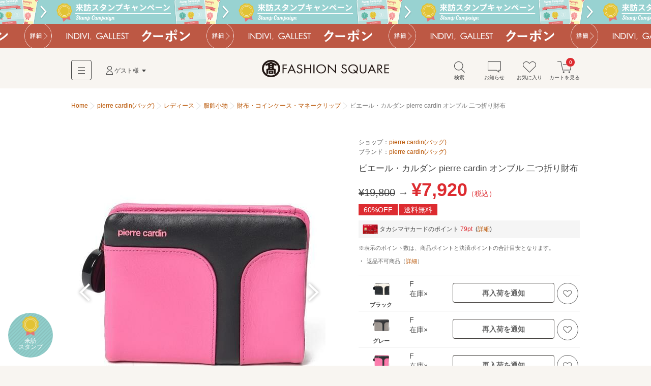

--- FILE ---
content_type: text/html; charset=utf-8
request_url: https://www.t-fashion.jp/shop/pierrecardin-bag/goods/22648034
body_size: 18085
content:
<!DOCTYPE html>
<html lang="ja">
<head>
  <meta charset="UTF-8">
  <meta http-equiv="pragma" content="no-cache" />
  <meta http-equiv="cache-control" content="no-cache" />
  <meta name="viewport" id="viewport" />
  <meta http-equiv="Content-Script-Type" content="text/javascript" />
  <meta http-equiv="Content-Style-Type" content="text/css" />
  <meta name="copyright" content="@SELECT SQUARE. All Rights Reserved." />
  <meta property="og:type" content="website" />
  <meta property="og:site_name" content="TAKASHIMAYA FASHION SQUARE" />
  <meta property="fb:admins" content="100002445282157" />
  <meta name="twitter:site" content="@SELECTSQUARE" />
  <meta name="twitter:domain" content="selectsquare.com" />
  <meta name="format-detection" content="telephone=no" />
  <link rev="made" href="mailto:TAKASHIMAYA FASHION SQUARE&lt;mail@t-fashion.jp&gt;" />
  <link rel="index" href="https://www.t-fashion.jp/" />
  <link rel="shortcut icon" href="/mall/images/part/favicon.ico" />
  <link rel="icon" href="/mall/images/part/favicon.ico" />
  <link rel="apple-touch-icon" href="/mall/images/common/apple-touch-icon.png" />
  <link rel="canonical" href="https://www.t-fashion.jp/shop/pierrecardin-bag/goods/22648034" />
    <meta property="og:url" content="https://www.t-fashion.jp/shop/pierrecardin-bag/goods/22648034" />
  <meta name="keywords" content="ファッション,通販,30代,40代,レディース,メンズ,セレクトショップ,タカシマヤファッションスクエア,TAKASHIMAYA FASHION SQUARE,セレクトスクエア,SELECT SQUARE,高島屋,ec,pierrecardin-bag,pierre cardin(バッグ) / ピエールカルダン(バッグ)" />
  <meta name="description" content="【5,000円以上で送料無料】 ピエール・カルダン pierre cardin オンブル 二つ折り財布の商品詳細です。pierre cardin(バッグ)の通販サイト タカシマヤファッションスクエアは30代,40代のレディースを中心に、人気ブランドのアイテムを公式に取り扱う、大人のためのファッション通販サイトです。高島屋取り扱いブランドだけでなく、セレクトショップの商品も豊富に取り揃え、定番からトレンドアイテムまで購入できます。" />
  <meta property="og:description" content="【5,000円以上で送料無料】 ピエール・カルダン pierre cardin オンブル 二つ折り財布の商品詳細です。pierre cardin(バッグ)の通販サイト タカシマヤファッションスクエアは30代,40代のレディースを中心に、人気ブランドのアイテムを公式に取り扱う、大人のためのファッション通販サイトです。高島屋取り扱いブランドだけでなく、セレクトショップの商品も豊富に取り揃え、定番からトレンドアイテムまで購入できます。" />
  <meta name="robots" content="" />
  <meta property="og:image" content="https://image.t-fashion.jp/pierrecardin-bag/images/goods/2111-640392/z-2111-640392_33.jpg" />
  <script type="application/ld+json">
{
  "@context": "http://schema.org",
  "@type": "Product",
  "name": "ピエール・カルダン pierre cardin オンブル 二つ折り財布",
  "image": "https://image.t-fashion.jp/pierrecardin-bag/images/goods/2111-640392/z-2111-640392_33.jpg",
  "description": "Ombre オンブル：影という名のこのシリーズは、1961年代のカルダンの”布帛”からインスピレーションを受けました。シックでエレガントなカッティングラインでカラーブロックし、宇宙の光と影を表現しています。袋仕様で余計なステッチを入れないようにすることでカッティングの美しさを強調しています。しっとりとオイル仕上げした、手触りの良い艶のあるガーメントをベースに、マットなスムースを組わせました。共に上質な国産の革を使用しています。【製品寸法】F/M : 縦:9, 横:12, 幅:3.5【素材】牛革【メーカーサイズ寸法(実寸)】F/M : よこ:12cm",
  "url": "https://www.t-fashion.jp/shop/pierrecardin-bag/goods/22648034",
  "brand": {
    "@type": "Brand",
    "name": "pierre cardin(バッグ)"
  },
  "offers": {
    "@type": "Offer",
    "price": "7920",
    "priceCurrency": "JPY"
  }
}
</script>
<meta name="twitter:image" content="https://image.t-fashion.jp/pierrecardin-bag/images/goods/2111-640392/z-2111-640392_33.jpg">
<meta name="twitter:card" content="summary_large_image">
    <title>【セール】 ピエール・カルダン pierre cardin オンブル 二つ折り財布 （財布・コインケース・マネークリップ）｜pierre cardin(バッグ) / ピエールカルダン(バッグ) ファッション通販 タカシマヤファッションスクエア</title>
  <meta property="og:title" content="【セール】 ピエール・カルダン pierre cardin オンブル 二つ折り財布 （財布・コインケース・マネークリップ）｜pierre cardin(バッグ) / ピエールカルダン(バッグ) ファッション通販 タカシマヤファッションスクエア" />
  <link rel="stylesheet" media="all" href="/assets/frontend/tfs-application-c310ddffccd0953664a48f6ae990c47381234fad47ef8bf0110ff58bf3dd38b8.css" />
  
  <script src="/assets/frontend/tfs/viewport-492a9f080f0ae119bbce84a75e26b9c3d9060e3c6af98a3e313e46830b6c205d.js"></script>
  <meta name="csrf-param" content="authenticity_token" />
<meta name="csrf-token" content="8R0bMNyD5didv93qqVGohJ9bzZ-aFkwDc01ox40OFvHHvU3sT3Z8ZZxuKBUpBAJdQWKjJ4bd727NUblz3sp1ag" />
  <script type="text/javascript">
window.dataLayer = window.dataLayer || [];
dataLayer.push({
  memNo: "", memDigest: "",
  items: [
    {
      item_id: "640392",
      goods_no: "22648034",
      item_id_by_shop_att1_grp: "0000100664_2111-640392_33",
      item_id_by_shop_no: "0000100664_2111_640392",
      image_url: "https://image.t-fashion.jp/pierrecardin-bag/images/goods/2111-640392/z-2111-640392_33.jpg",
      size_upd_dm: "20250517080820",
      shop_nm: "pierre cardin(バッグ)",
      category: "013001001",
      shop_no: "0000100664",
      goods_url: "https://www.t-fashion.jp/shop/pierrecardin-bag/goods/22648034",
      dep1_category_nm: "服飾小物",
      dep2_category_nm: "財布・コインケース・マネークリップ",
      name: "ピエール・カルダン pierre cardin オンブル 二つ折り財布",
      price: "7200",
      sku_id: "64039233F",
      stock_status: "false"
    }
  ]
});
</script>
</head>
<body>
  <noscript><iframe src="//www.googletagmanager.com/ns.html?id=GTM-5PXJWC" height="0" width="0" style="display:none;visibility:hidden"></iframe></noscript>
<script>(function(w,d,s,l,i){w[l]=w[l]||[];w[l].push({'gtm.start':new Date().getTime(),event:'gtm.js'});var f=d.getElementsByTagName(s)[0],j=d.createElement(s),dl=l!='dataLayer'?'&l='+l:'';j.async=true;j.src='//www.googletagmanager.com/gtm.js?id='+i+dl;f.parentNode.insertBefore(j,f);})(window,document,'script','dataLayer','GTM-5PXJWC');</script>
<noscript><iframe src="//www.googletagmanager.com/ns.html?id=GTM-W8TB7DBF" height="0" width="0" style="display:none;visibility:hidden"></iframe></noscript>
<script>(function(w,d,s,l,i){w[l]=w[l]||[];w[l].push({'gtm.start':new Date().getTime(),event:'gtm.js'});var f=d.getElementsByTagName(s)[0],j=d.createElement(s),dl=l!='dataLayer'?'&l='+l:'';j.async=true;j.src='//www.googletagmanager.com/gtm.js?id='+i+dl;f.parentNode.insertBefore(j,f);})(window,document,'script','dataLayer','GTM-W8TB7DBF');</script>
<noscript><iframe src="//www.googletagmanager.com/ns.html?id=GTM-MW4S4Q56" height="0" width="0" style="display:none;visibility:hidden"></iframe></noscript>
<script>(function(w,d,s,l,i){w[l]=w[l]||[];w[l].push({'gtm.start':new Date().getTime(),event:'gtm.js'});var f=d.getElementsByTagName(s)[0],j=d.createElement(s),dl=l!='dataLayer'?'&l='+l:'';j.async=true;j.src='//www.googletagmanager.com/gtm.js?id='+i+dl;f.parentNode.insertBefore(j,f);})(window,document,'script','dataLayer','GTM-MW4S4Q56');</script>
  <div id="m-wrap" class="l-wrap">
    
<div class="m-head-bnr l-bnr"><link href="/mall/css/campaign_p.css" rel="stylesheet" type="text/css">
<a id="a-campaign-head-260119-2" href="javascript:void(0)" data-mfp-src="/campaigns#cp661" style="background-repeat-y: no-repeat; background-image:url(/mall/images/template/campaign/640x84_stamp_260116.png" class="js-open-lb-common"><img src="/mall/images/template/campaign/640x84_stamp_260116.png"></a><link href="/mall/css/campaign_p.css" rel="stylesheet" type="text/css">
<a id="a-campaign-head-260119-3" href="/coupon-chart"  style="background-repeat-y: no-repeat; background-image:url(/mall/images/template/campaign/640x84_coupon_260119.png"><img src="/mall/images/template/campaign/640x84_coupon_260119.png"></a></div>

<form name="tfs_logout" id="tfs−logout" action="/sign_out" accept-charset="UTF-8" method="post"><input type="hidden" name="_method" value="delete" autocomplete="off" /><input type="hidden" name="authenticity_token" value="_MblM6aJkfwr5akEKGzhjuQtTSUAMyKENx96Ed4LrmrKZrPvNXwIQSo0XPuoOUtXOhQjnRz4gemJA6uljc_N8Q" autocomplete="off" /></form>

<div id="m-head-fix" class="l-head-fix">
  <header class="l-head-sp m-head-sp is-sp">
    <div class="m-head-sp-logo">
      <a href="/"><img alt="タカシマヤファッションスクエア 大人のための高感度ファッション通販" src="/assets/frontend/logo-head-3e2b5ea3cb1f64efb25ae0da917b1c502ca046cad4168ce4516867fb1a875398.png" /></a>
    </div>
    <ul class="m-head-sp-menu">
      <li><a href="#m-popup-menu-search" id="a-head-search-sp" class="js-my-menu-switch js-btn-header-search-popup js-load-search"><i class="m-icn-head m-icn-head-search">&nbsp;</i><br>検索</a></li>
      <li><a href="#m-popup-menu-favo" id="a-head-favo-sp" class="js-my-menu-switch"><i class="m-icn-head m-icn-head-favo">&nbsp;</i><br>お気に入り</a></li>
      <li>
        <a id="a-head-cart-sp" href="/cart">
          <i class="m-icn-head m-icn-head-cart">&nbsp;</i><br>カート<span class="m-icn-badge">0</span>
</a>      </li>
    </ul>
    <a href="javascript:void(0);" class="m-head-sp-switch" id="m-head-sp-switch"><i class="m-icn-drawer-switch"></i>
    
    <span class="m-icn-drawer-switchtxt is-fz10f">メニュー</span>
    </a>
    
  </header>

  <header class="l-head-pc m-head-pc is-pc">
    <div class="m-head-pc-inner">
      <div class="m-logo-head">
        <a href="/"><img alt="タカシマヤファッションスクエア 大人のための高感度ファッション通販" src="/assets/frontend/logo-head-pc-4792b5fd833c3f6e028d6d5fb3f83021d1b02cf0b2ff052052c717578a168445.png" /></a>
      </div>
      <div class="m-nav-head">
        <div class="m-nav-head-gnav">
          <div class="m-head-gnav-body-btn js-toggle-menu-pc" data-menutoggle="0"><i class="m-icn-gnav"><span>&nbsp;</span></i></div>
        </div>
        <div class="m-nav-head-user">
          <div class="m-nav-head-user-btn js-toggle-menu-pc" data-menutoggle="1"><i class="m-icn-user">&nbsp;</i>ゲスト様</div>
          <div class="m-nav-head-user-body js-toggle-menu-body-pc" data-menutoggle="1">
            <ul class="m-nav-head-user-link">
              <li><a href="https://www.takashimaya.co.jp/customer/member/apply.html?ls=fs">会員登録する</a></li>
              <li><a href="/t-auth">ログインする</a></li>
            </ul>
            <ul class="m-nav-head-user-act">
              <li>
                <button class="m-popup-menu-close m-popup-menu-close-right js-toggle-menu-close-pc">閉じる</button>
              </li>
            </ul>
          </div>
        </div>
      </div>
      <div class="m-nav-shortcut">
        <ul>
          <li>
            <a href="#m-popup-menu-search" id="a-head-search-pc" class="js-my-menu-switch js-btn-header-search-popup js-load-search"><i class="m-icn-head-pc m-icn-head-pc-search">&nbsp;</i>検索</a>
          </li>
          <li>
            <a id="a-head-notice-pc" class="js-toggle-menu-pc" data-menutoggle="2" href="/notices-favorite">
            <i class="m-icn-head-pc m-icn-head-pc-info">&nbsp;</i>お知らせ
              
</a>            <div class="m-nav-shortcut-body is-nav-shortcut-body-news js-toggle-menu-body-pc" data-menutoggle="2">
              <p class="m-nav-tit is-ta-c">新着のお知らせはありません</p>
              <p class="m-nav-more"><a href="/notices-favorite">お知らせ一覧を見る</a></p>
            </div>
          </li>
          <li>
            <a id="a-head-favo-pc" class="js-toggle-menu-pc" data-menutoggle="3" href="/favorite/goods"><i class="m-icn-head-pc m-icn-head-pc-favo">&nbsp;</i>お気に入り</a>
            <div class="m-nav-shortcut-body is-nav-shortcut-body-favo js-toggle-menu-body-pc" data-menutoggle="3">
              <p class="m-nav-tit">お気に入り <i class="m-icn-favo is-icn-favo-off">&nbsp;</i></p>
              <div class="m-nav-favo-cont">
                <div class="m-nav-favo-row">
                  <div class="m-nav-favo-col l-1col">
                    <p>アイテム</p>
                    <div class="m-popup-menu-cont is-fz120">
                      登録されていません。
                      <div class="is-bg-be50 is-m-a is-ta-c is-mt10 is-maw500f">
  <div class="is-fz110 is-p10 is-bg-be200">お気に入り登録すると、<br class="is-sp">値下げ・再入荷などをお知らせ</div>
  <div class="m-triangle"></div>
  <div class="is-fz12f is-p20 is-pt0">
    ＼<a id="a-favo-description-item-text" class="a-simple" target="_blank" href="/notices-favorite">お知らせページ</a>
    で通知します／
    <ul class="is-fz11f is-flex is-maw300f is-m-a is-mt5">
      <li class="l-3col"><i class="m-icn-favo-sale">&nbsp;</i>値下げ</li>
      <li class="l-3col"><i class="m-icn-favo-coupon">&nbsp;</i>クーポン</li>
      <li class="l-3col"><i class="m-icn-favo-restock">&nbsp;</i>再入荷</li>
    </ul>
    <a id="a-favo-description-item-pc" class="is-pc m-btn-active is-mt15" href="/categories">アイテムを探して登録する！<i class="m-icn-arrow-right-w"></i></a>
    <a id="a-favo-description-item-sp" class="is-sp m-btn-active is-mt15" href="/categories">アイテムを探して登録する！<i class="m-icn-arrow-right-w"></i></a>
  </div>
</div>

                    </div>
                  </div>
                </div>
                <div class="m-nav-favo-row">
                  <div class="m-nav-favo-col l-1col">
                    <p>ショップ</p>
                    <div class="m-popup-menu-cont is-fz120">
                      登録されていません。
                      <div class="is-bg-be50 is-m-a is-ta-c is-mt10 is-maw500f">
  <div class="is-fz110 is-p10 is-bg-be200">お気に入り登録すると、<br class="is-sp">さらに便利に</div>
  <div class="m-triangle"></div>
  <div class="is-fz12f is-p20 is-pt0">
    <ul class="is-fz11f is-flex is-maw300f is-m-a is-mt5">
      <li class="l-3col"><i class="m-icn-favo-coupon-notice">&nbsp;</i>クーポン<br>通知</li>
      <li class="l-3col"><i class="m-icn-favo-search">&nbsp;</i>好きなショップ<br>で絞り込み</li>
      <li class="l-3col"><i class="m-icn-favo-shortcut">&nbsp;</i>ショップへ<br>ショートカット</li>
    </ul>
    <a id="a-favo-description-shop-pc" class="is-pc m-btn-active is-mt15" href="/shops">ショップを探して登録する！<i class="m-icn-arrow-right-w"></i></a>
    <a id="a-favo-description-shop-sp" class="is-sp m-btn-active is-mt15" href="/shops">ショップを探して登録する！<i class="m-icn-arrow-right-w"></i></a>
  </div>
</div>

                    </div>
                  </div>
                </div>
              </div>
              <div class="m-area is-ta-c is-fz12f">
                ※お気に入り登録は会員でない方もご利用いただけます<br>
                ※通知を受け取るには会員登録が必要です
              </div>
            </div>
          </li>
          <li>
            <a id="a-head-cart-pc" class="js-toggle-menu-pc" data-menutoggle="4" href="/cart"><i class="m-icn-head-pc m-icn-head-pc-cart">&nbsp;</i>カートを見る<span class="m-icn-badge">0</span></a>
            <div class="m-nav-shortcut-body is-nav-shortcut-body-cart js-toggle-menu-body-pc" data-menutoggle="4">
              <div class="m-nav-cart-outline">
                <table>
                  <tr>
                    <th>商品点数</th>
                    <td>0点</td>
                  </tr>
                  <tr>
                    <th>商品合計<small>(税込)</small></th>
                    <td>&yen;0</td>
                  </tr>
                </table>
              </div>
              <p class="m-nav-notice">税込5,000円以上ご購入で送料無料</p>
              <p class="m-nav-more"><a href="/cart">ショッピングカートを見る</a></p>
            </div>
          </li>
        </ul>
      </div>
    </div>
    <div class="m-nav-head-gnav-body js-toggle-menu-body-pc" data-menutoggle="0" style="display: none;">
      <div class="m-nav-head-gnav-body-in">
        <div class="m-nav-head-gnav-left">
          <div class="m-nav-head-gnav-link">
            <div class="m-nav-head-gnav-row">
              <p>アイテムを探す</p>
              <ul class="m-head-text-link">
                <li><a href="/shops">ショップから探す</a></li>
                <li><a href="/categories">カテゴリから探す</a></li>
                <li><a href="/keyword-brands">ブランド名から探す</a></li>
                <li><a href="/static/find_favoriteshop">テイストから探す</a></li>
                <li><a target="_blank" href="https://www.t-fashion.jp/snap/">コーデから探す</a></li>
                <li><a class="is-color-notice" href="/sale">セールから探す</a></li>
                <li><a href="/rankings">ランキング</a></li>
                <li><a href="/new_arrivals">新着商品</a></li>
                <li><a href="/reserves">先行予約商品</a></li>
              </ul>
            </div>
            <div class="m-nav-head-gnav-row">
              <p>コンテンツ・ピックアップ</p>
              <ul class="m-head-text-link">
                <li><a href="/feature_list">特集一覧</a></li>
                <li><a href="/campaigns">キャンペーン一覧</a></li>
                <li><a href="/news_entries">ショップニュース一覧</a></li>
                <li><a href="/static/l_shop">大きいサイズ</a></li>
                <li><a href="/static/s_shop">小さいサイズ</a></li>
                <li><a href="/static/sports_outdoor">スポーツウェア・アウトドア</a></li>
                <li><a href="/static/bags">バッグ専門店</a></li>
                <li><a href="/static/shoes">シューズ専門店</a></li>
                <li><a href="/static/langerieandinner">ランジェリー・インナー</a></li>
                <li><a href="/static/eea_takashimaya">タカシマヤオリジナルショップ</a></li>
              </ul>
            </div>
            <div class="m-nav-head-gnav-row">
              <p>高島屋でのお買い物</p>
              <ul class="m-head-text-link">
                <li><a target="_blank" class="a-head-text-outlink" href="https://www.takashimaya.co.jp/beauty/?utm_source=web&amp;utm_medium=tfs&amp;utm_campaign=tbeaut">高島屋コスメサイト TBEAUT</a></li>
                <li><a target="_blank" class="a-head-text-outlink" href="https://www.takashimaya.co.jp/shopping/?utm_source=ss&amp;utm_medium=ssTop&amp;utm_content=link00&amp;utm_campaign=ssIframe">高島屋オンラインストア</a></li>
                <li><a target="_blank" class="a-head-text-outlink" href="https://www.takashimaya.co.jp/store/">百貨店・SC（店舗一覧）</a></li>
                <li><a target="_blank" class="a-head-text-outlink" href="https://www.takashimaya.co.jp/tsuhan/">カタログ通販 タカシマヤ通信販売</a></li>
                <li><a target="_blank" class="a-head-text-outlink" href="https://www.takashimaya.co.jp/rosekitchen">食料品宅配 ローズキッチン</a></li>
              </ul>
            </div>
          </div>
        </div>
        <div class="m-nav-head-gnav-right">
          <div class="m-nav-head-gnav-row">
            <p>ユーザー・サポート</p>
            <ul class="m-head-text-link">
              <li><a href="/static/first">初めての方へ</a></li>
              <li><a href="/static/qanda">よくあるご質問</a></li>
              <li><a href="/mypage/inquiry_new">お問い合わせ</a></li>
            </ul>
            <p>お知らせ</p>
            <ul class="m-head-text-link">
              <li><a href="/infomation_entries">サイトからのお知らせ</a></li>
            </ul>
          </div>
        </div>
        <button class="m-popup-menu-close m-popup-menu-close-bottom js-toggle-menu-close-pc">閉じる</button>
      </div>
    </div>
      </header>
</div>

    <div id="m-container" class="l-container">
      <div id="m-contents" class="l-contents ">
        <nav class="m-bread-crumb ">
      <ul itemscope itemtype="http://schema.org/BreadcrumbList">
          <li>
          <a href="/">Home</a>
</li>            <li itemprop="itemListElement" itemscope="itemscope" itemtype="http://schema.org/ListItem">
              <a itemprop="item" href="/shop/pierrecardin-bag">
                <span itemprop="name">pierre cardin(バッグ)</span>
</a>              <meta itemprop="position" content="1" />
</li>            <li itemprop="itemListElement" itemscope="itemscope" itemtype="http://schema.org/ListItem">
              <a itemprop="item" href="/shop-women/pierrecardin-bag">
                <span itemprop="name">レディース</span>
</a>              <meta itemprop="position" content="2" />
</li>            <li itemprop="itemListElement" itemscope="itemscope" itemtype="http://schema.org/ListItem">
              <a itemprop="item" href="/shop-women/pierrecardin-bag/category/013">
                <span itemprop="name">服飾小物</span>
</a>              <meta itemprop="position" content="3" />
</li>            <li itemprop="itemListElement" itemscope="itemscope" itemtype="http://schema.org/ListItem">
              <a itemprop="item" href="/shop-women/pierrecardin-bag/category/013/013001">
                <span itemprop="name">財布・コインケース・マネークリップ</span>
</a>              <meta itemprop="position" content="4" />
</li>            <li id="path_r">
            ピエール・カルダン pierre cardin オンブル 二つ折り財布
</li>      </ul>
</nav>

        <form name="goods_into_cart_form" id="goods-into-cart-form" action="/cart" accept-charset="UTF-8" method="post"><input type="hidden" name="authenticity_token" value="irvkZLKZvz8vxFi9ZzbLmRjJ0kbjULU5Qfyu0Ciwbdi8G7K4IWwmgi4VrULnY2FAxvC8_v-bFlT_4H9ke3QOQw" autocomplete="off" />
  <input type="hidden" name="goods_cnt" value="1">
  <input type="hidden" name="goods_no" value="22648034">
  <input type="hidden" name="goods_const_tp" value="1">
</form><input type="hidden" id="item_id_by_shop_att1_grp" name="item_id_by_shop_att1_grp" value="0000100664_2111-640392_33">
<section class="l-half-col" id="current-tgoods-section" data-item-id-by-shop-att1-grp="0000100664_2111-640392_33" data-category="013001001" data-common-color-cd="007">
  <div class="l-half-col-in">
    <div class="l-half-col-main">
      <div class="m-item-detail-gallery">
        <div class="m-item-detail-gallery-main">
          <div class="swiper-container" id="slide-item-detail">
            <div class="swiper-wrapper">
              <div class="m-slide-item swiper-slide js-m-slide-item" >
                <img alt="pierre cardin(バッグ) / ピエールカルダン(バッグ) 財布・コインケース・マネークリップ | ピエール・カルダン pierre cardin オンブル 二つ折り財布（ブラック）" src="https://image.t-fashion.jp/pierrecardin-bag/images/goods/2111-640392/z-2111-640392_10.jpg" />
                <div class="m-slide-item-name">ブラック</div>
              </div>
              <div class="m-slide-item swiper-slide js-m-slide-item" >
                <img alt="pierre cardin(バッグ) / ピエールカルダン(バッグ) 財布・コインケース・マネークリップ | ピエール・カルダン pierre cardin オンブル 二つ折り財布（グレー）" src="https://image.t-fashion.jp/pierrecardin-bag/images/goods/2111-640392/z-2111-640392_20.jpg" />
                <div class="m-slide-item-name">グレー</div>
              </div>
              <div class="m-slide-item swiper-slide js-m-slide-item" data-slide-initial>
                <img alt="pierre cardin(バッグ) / ピエールカルダン(バッグ) 財布・コインケース・マネークリップ | ピエール・カルダン pierre cardin オンブル 二つ折り財布（ピンク）" src="https://image.t-fashion.jp/pierrecardin-bag/images/goods/2111-640392/z-2111-640392_33.jpg" />
                <div class="m-slide-item-name">ピンク</div>
              </div>
              <div class="m-slide-item swiper-slide js-m-slide-item">
                <img alt="pierre cardin(バッグ) / ピエールカルダン(バッグ) 財布・コインケース・マネークリップ | ピエール・カルダン pierre cardin オンブル 二つ折り財布 | 詳細1" src="https://image.t-fashion.jp/pierrecardin-bag/images/goods/2111-640392/z-2111-640392_10-1.jpg" />
              </div>
              <div class="m-slide-item swiper-slide js-m-slide-item">
                <img alt="pierre cardin(バッグ) / ピエールカルダン(バッグ) 財布・コインケース・マネークリップ | ピエール・カルダン pierre cardin オンブル 二つ折り財布 | 詳細2" src="https://image.t-fashion.jp/pierrecardin-bag/images/goods/2111-640392/z-2111-640392_10-2.jpg" />
              </div>
              <div class="m-slide-item swiper-slide js-m-slide-item">
                <img alt="pierre cardin(バッグ) / ピエールカルダン(バッグ) 財布・コインケース・マネークリップ | ピエール・カルダン pierre cardin オンブル 二つ折り財布 | 詳細3" src="https://image.t-fashion.jp/pierrecardin-bag/images/goods/2111-640392/z-2111-640392_10-3.jpg" />
              </div>
              <div class="m-slide-item swiper-slide js-m-slide-item">
                <img alt="pierre cardin(バッグ) / ピエールカルダン(バッグ) 財布・コインケース・マネークリップ | ピエール・カルダン pierre cardin オンブル 二つ折り財布 | 詳細4" src="https://image.t-fashion.jp/pierrecardin-bag/images/goods/2111-640392/z-2111-640392_10-4.jpg" />
              </div>
              <div class="m-slide-item swiper-slide js-m-slide-item">
                <img alt="pierre cardin(バッグ) / ピエールカルダン(バッグ) 財布・コインケース・マネークリップ | ピエール・カルダン pierre cardin オンブル 二つ折り財布 | 詳細5" src="https://image.t-fashion.jp/pierrecardin-bag/images/goods/2111-640392/z-2111-640392_10-5.jpg" />
              </div>
              <div class="m-slide-item swiper-slide js-m-slide-item">
                <img alt="pierre cardin(バッグ) / ピエールカルダン(バッグ) 財布・コインケース・マネークリップ | ピエール・カルダン pierre cardin オンブル 二つ折り財布 | 詳細6" src="https://image.t-fashion.jp/pierrecardin-bag/images/goods/2111-640392/z-2111-640392_10-6.jpg" />
              </div>
              <div class="m-slide-item swiper-slide js-m-slide-item">
                <img alt="pierre cardin(バッグ) / ピエールカルダン(バッグ) 財布・コインケース・マネークリップ | ピエール・カルダン pierre cardin オンブル 二つ折り財布 | 詳細7" src="https://image.t-fashion.jp/pierrecardin-bag/images/goods/2111-640392/z-2111-640392_20-1.jpg" />
              </div>
              <div class="m-slide-item swiper-slide js-m-slide-item">
                <img alt="pierre cardin(バッグ) / ピエールカルダン(バッグ) 財布・コインケース・マネークリップ | ピエール・カルダン pierre cardin オンブル 二つ折り財布 | 詳細8" src="https://image.t-fashion.jp/pierrecardin-bag/images/goods/2111-640392/z-2111-640392_33-1.jpg" />
              </div>
            </div>
          </div>
          <div class="m-slide-gallery-button-prev"></div>
          <div class="m-slide-gallery-button-next"></div>
          <div class="is-sp m-slide-gallery-current-page" id="slide-gallery-current-page"> - </div>
        </div>
        <div class="m-item-detail-gallery-list">
          <ul id="item-gallery-parent">
            <li>
              <div class="m-gallery-item-thumb" title="ブラック" data-mfp-src="https://image.t-fashion.jp/pierrecardin-bag/images/goods/2111-640392/z-2111-640392_10.jpg"><img alt="pierre cardin(バッグ) / ピエールカルダン(バッグ) 財布・コインケース・マネークリップ | ピエール・カルダン pierre cardin オンブル 二つ折り財布（ブラック）" src="https://image.t-fashion.jp/pierrecardin-bag/images/goods/2111-640392/z-2111-640392_10.jpg" /></div>
              <p>ブラック</p>
            </li>
            <li>
              <div class="m-gallery-item-thumb" title="グレー" data-mfp-src="https://image.t-fashion.jp/pierrecardin-bag/images/goods/2111-640392/z-2111-640392_20.jpg"><img alt="pierre cardin(バッグ) / ピエールカルダン(バッグ) 財布・コインケース・マネークリップ | ピエール・カルダン pierre cardin オンブル 二つ折り財布（グレー）" src="https://image.t-fashion.jp/pierrecardin-bag/images/goods/2111-640392/z-2111-640392_20.jpg" /></div>
              <p>グレー</p>
            </li>
            <li>
              <div class="m-gallery-item-thumb" title="ピンク" data-mfp-src="https://image.t-fashion.jp/pierrecardin-bag/images/goods/2111-640392/z-2111-640392_33.jpg"><img alt="pierre cardin(バッグ) / ピエールカルダン(バッグ) 財布・コインケース・マネークリップ | ピエール・カルダン pierre cardin オンブル 二つ折り財布（ピンク）" src="https://image.t-fashion.jp/pierrecardin-bag/images/goods/2111-640392/z-2111-640392_33.jpg" /></div>
              <p>ピンク</p>
            </li>
            <li>
              <div class="m-gallery-item-thumb" data-mfp-src="https://image.t-fashion.jp/pierrecardin-bag/images/goods/2111-640392/z-2111-640392_10-1.jpg"><img alt="pierre cardin(バッグ) / ピエールカルダン(バッグ) 財布・コインケース・マネークリップ | ピエール・カルダン pierre cardin オンブル 二つ折り財布 | 詳細1" src="https://image.t-fashion.jp/pierrecardin-bag/images/goods/2111-640392/z-2111-640392_10-1.jpg" /></div>
            </li>
            <li>
              <div class="m-gallery-item-thumb" data-mfp-src="https://image.t-fashion.jp/pierrecardin-bag/images/goods/2111-640392/z-2111-640392_10-2.jpg"><img alt="pierre cardin(バッグ) / ピエールカルダン(バッグ) 財布・コインケース・マネークリップ | ピエール・カルダン pierre cardin オンブル 二つ折り財布 | 詳細2" src="https://image.t-fashion.jp/pierrecardin-bag/images/goods/2111-640392/z-2111-640392_10-2.jpg" /></div>
            </li>
            <li>
              <div class="m-gallery-item-thumb" data-mfp-src="https://image.t-fashion.jp/pierrecardin-bag/images/goods/2111-640392/z-2111-640392_10-3.jpg"><img alt="pierre cardin(バッグ) / ピエールカルダン(バッグ) 財布・コインケース・マネークリップ | ピエール・カルダン pierre cardin オンブル 二つ折り財布 | 詳細3" src="https://image.t-fashion.jp/pierrecardin-bag/images/goods/2111-640392/z-2111-640392_10-3.jpg" /></div>
            </li>
            <li>
              <div class="m-gallery-item-thumb" data-mfp-src="https://image.t-fashion.jp/pierrecardin-bag/images/goods/2111-640392/z-2111-640392_10-4.jpg"><img alt="pierre cardin(バッグ) / ピエールカルダン(バッグ) 財布・コインケース・マネークリップ | ピエール・カルダン pierre cardin オンブル 二つ折り財布 | 詳細4" src="https://image.t-fashion.jp/pierrecardin-bag/images/goods/2111-640392/z-2111-640392_10-4.jpg" /></div>
            </li>
            <li>
              <div class="m-gallery-item-thumb" data-mfp-src="https://image.t-fashion.jp/pierrecardin-bag/images/goods/2111-640392/z-2111-640392_10-5.jpg"><img alt="pierre cardin(バッグ) / ピエールカルダン(バッグ) 財布・コインケース・マネークリップ | ピエール・カルダン pierre cardin オンブル 二つ折り財布 | 詳細5" src="https://image.t-fashion.jp/pierrecardin-bag/images/goods/2111-640392/z-2111-640392_10-5.jpg" /></div>
            </li>
            <li>
              <div class="m-gallery-item-thumb" data-mfp-src="https://image.t-fashion.jp/pierrecardin-bag/images/goods/2111-640392/z-2111-640392_10-6.jpg"><img alt="pierre cardin(バッグ) / ピエールカルダン(バッグ) 財布・コインケース・マネークリップ | ピエール・カルダン pierre cardin オンブル 二つ折り財布 | 詳細6" src="https://image.t-fashion.jp/pierrecardin-bag/images/goods/2111-640392/z-2111-640392_10-6.jpg" /></div>
            </li>
            <li>
              <div class="m-gallery-item-thumb" data-mfp-src="https://image.t-fashion.jp/pierrecardin-bag/images/goods/2111-640392/z-2111-640392_20-1.jpg"><img alt="pierre cardin(バッグ) / ピエールカルダン(バッグ) 財布・コインケース・マネークリップ | ピエール・カルダン pierre cardin オンブル 二つ折り財布 | 詳細7" src="https://image.t-fashion.jp/pierrecardin-bag/images/goods/2111-640392/z-2111-640392_20-1.jpg" /></div>
            </li>
            <li>
              <div class="m-gallery-item-thumb" data-mfp-src="https://image.t-fashion.jp/pierrecardin-bag/images/goods/2111-640392/z-2111-640392_33-1.jpg"><img alt="pierre cardin(バッグ) / ピエールカルダン(バッグ) 財布・コインケース・マネークリップ | ピエール・カルダン pierre cardin オンブル 二つ折り財布 | 詳細8" src="https://image.t-fashion.jp/pierrecardin-bag/images/goods/2111-640392/z-2111-640392_33-1.jpg" /></div>
            </li>
          </ul>
        </div>
      </div>

      <div class="m-btn-to-detail-head">
        <a class="m-btn-inactive" href="#m-contents">
          <span>このアイテムの詳細情報に戻る</span>
        </a>
      </div>

    </div>
    <div class="l-half-col-sub">
      <div class="is-pl65-pc">
        <div class="is-mt15 is-c-g700">
          ショップ：<a class="a-simple" href="/shop/pierrecardin-bag">pierre cardin(バッグ)</a>
          <br>
          ブランド：<a class="a-simple" href="/shop/pierrecardin-bag?brand=9903">pierre cardin(バッグ)</a>
        </div>
        <h1 class="is-mt10 is-fz140">ピエール・カルダン pierre cardin オンブル 二つ折り財布</h1>
        <div class="is-fz16-20f">
          <span class="is-td-l">&yen;19,800</span><span class="is-fw-b"> → </span>
          <span class="is-fz28-36f is-fw-b is-color-notice">&yen;7,920<span class="is-fz12-14f is-fw-n">（税込）</span>
          </span>
          <div class="is-fz12-14f">
            <span class="m-label">60%OFF</span><span class="m-label">送料無料</span>
          </div>
          
        </div>
        <div class="m-item-note is-fz12f-pc">
        <i class="m-icn-tcard"></i><div><span class="is-inlineblock">&nbsp;タカシマヤカードのポイント
            <span class="is-color-notice">79pt&ensp;</span>(<a target="_blank" class="a-simple" href="/static/tcp">詳細</a>)</span></div>
        </div>
        <p class="is-lh170 is-fz11f is-c-g700 is-mt10">※表示のポイント数は、商品ポイントと決済ポイントの合計目安となります。</p>
        <div class="m-attention-box m-attention-box-noindent">
          <ul>
            <li><span>返品不可商品</span>（<a target="_blank" class="a-simple" href="/static/cancel">詳細</a>）</li>
            
          </ul>
        </div>
        <div class="is-sp">
          <div class="m-sku-list m-sku-list-lb" id="sku-list-sp-box">
            <div class="m-sku-list-item">
              <div class="m-sku-list-item-thumb">
                <a class="js-open-lb-image" title="ブラック" href="https://image.t-fashion.jp/pierrecardin-bag/images/goods/2111-640392/z-2111-640392_10.jpg">
                  <img alt="pierre cardin(バッグ) / ピエールカルダン(バッグ) 財布・コインケース・マネークリップ | ピエール・カルダン pierre cardin オンブル 二つ折り財布（ブラック）" src="https://image.t-fashion.jp/pierrecardin-bag/images/goods/2111-640392/z-2111-640392_10.jpg" />
                  <span>ブラック</span>
                </a>
              </div>
              <ol>
                <li data-item-id-by-shop-att1-grp="0000100664_2111-640392_10" data-category="013001001" data-common-color-cd="010">
                  <div class="m-skulist-item-size">
                    F<p>在庫×</p>
                    
                  </div>
                  <div class="m-skulist-item-btns">
                    <a class="m-btn-set-notification m-btn-inactive" href="/shop/pierrecardin-bag/goods/22648032/request/confirm">再入荷を通知</a>
                    <button name="button" type="button" class="m-btn-favo js-btn-favo a-click-trigger" id="a-favo-goodsdetail-nostk-22648032" data-is-favorite-goods="false" data-create-url="/favorite/goods" data-destroy-url="/favorite/goods/22648032" data-goods-no="22648032"><i class="m-icn-favo is-select-tip-act js-sp-favo-i a-click-trigger" id="a-favo-goodsdetail-nostk-icn-22648032"></i><span class="m-tooltip is-pc"><span class='js-sp-favo-tooltip'>お気に入り登録</span></span></button>
                  </div>
                </li>
              </ol>
            </div>
            <div class="m-sku-list-item">
              <div class="m-sku-list-item-thumb">
                <a class="js-open-lb-image" title="グレー" href="https://image.t-fashion.jp/pierrecardin-bag/images/goods/2111-640392/z-2111-640392_20.jpg">
                  <img alt="pierre cardin(バッグ) / ピエールカルダン(バッグ) 財布・コインケース・マネークリップ | ピエール・カルダン pierre cardin オンブル 二つ折り財布（グレー）" src="https://image.t-fashion.jp/pierrecardin-bag/images/goods/2111-640392/z-2111-640392_20.jpg" />
                  <span>グレー</span>
                </a>
              </div>
              <ol>
                <li data-item-id-by-shop-att1-grp="0000100664_2111-640392_20" data-category="013001001" data-common-color-cd="011">
                  <div class="m-skulist-item-size">
                    F<p>在庫×</p>
                    
                  </div>
                  <div class="m-skulist-item-btns">
                    <a class="m-btn-set-notification m-btn-inactive" href="/shop/pierrecardin-bag/goods/22648033/request/confirm">再入荷を通知</a>
                    <button name="button" type="button" class="m-btn-favo js-btn-favo a-click-trigger" id="a-favo-goodsdetail-nostk-22648033" data-is-favorite-goods="false" data-create-url="/favorite/goods" data-destroy-url="/favorite/goods/22648033" data-goods-no="22648033"><i class="m-icn-favo is-select-tip-act js-sp-favo-i a-click-trigger" id="a-favo-goodsdetail-nostk-icn-22648033"></i><span class="m-tooltip is-pc"><span class='js-sp-favo-tooltip'>お気に入り登録</span></span></button>
                  </div>
                </li>
              </ol>
            </div>
            <div class="m-sku-list-item">
              <div class="m-sku-list-item-thumb">
                <a class="js-open-lb-image" title="ピンク" href="https://image.t-fashion.jp/pierrecardin-bag/images/goods/2111-640392/z-2111-640392_33.jpg">
                  <img alt="pierre cardin(バッグ) / ピエールカルダン(バッグ) 財布・コインケース・マネークリップ | ピエール・カルダン pierre cardin オンブル 二つ折り財布（ピンク）" src="https://image.t-fashion.jp/pierrecardin-bag/images/goods/2111-640392/z-2111-640392_33.jpg" />
                  <span>ピンク</span>
                </a>
              </div>
              <ol>
                <li data-item-id-by-shop-att1-grp="0000100664_2111-640392_33" data-category="013001001" data-common-color-cd="007">
                  <div class="m-skulist-item-size">
                    F<p>在庫×</p>
                    
                  </div>
                  <div class="m-skulist-item-btns">
                    <a class="m-btn-set-notification m-btn-inactive" href="/shop/pierrecardin-bag/goods/22648034/request/confirm">再入荷を通知</a>
                    <button name="button" type="button" class="m-btn-favo js-btn-favo a-click-trigger" id="a-favo-goodsdetail-nostk-22648034" data-is-favorite-goods="false" data-create-url="/favorite/goods" data-destroy-url="/favorite/goods/22648034" data-goods-no="22648034"><i class="m-icn-favo is-select-tip-act js-sp-favo-i a-click-trigger" id="a-favo-goodsdetail-nostk-icn-22648034"></i><span class="m-tooltip is-pc"><span class='js-sp-favo-tooltip'>お気に入り登録</span></span></button>
                  </div>
                </li>
              </ol>
            </div>
          </div>
        </div>


        <div class="m-sku-list is-pc " id="sku-list-box">
          <div class="m-sku-list-item">
            <div class="m-sku-list-item-thumb">
              <a class="js-open-lb-image" title="ブラック" href="https://image.t-fashion.jp/pierrecardin-bag/images/goods/2111-640392/z-2111-640392_10.jpg">
                <img alt="pierre cardin(バッグ) / ピエールカルダン(バッグ) 財布・コインケース・マネークリップ | ピエール・カルダン pierre cardin オンブル 二つ折り財布（ブラック）" src="https://image.t-fashion.jp/pierrecardin-bag/images/goods/2111-640392/z-2111-640392_10.jpg" />
                <span>ブラック</span>
              </a>
            </div>
            <ol>
              <li data-item-id-by-shop-att1-grp="0000100664_2111-640392_10" data-category="013001001" data-common-color-cd="010">
                <div class="m-skulist-item-size">
                  F<p>在庫×</p>
                  
                </div>
                <div class="m-skulist-item-btns">
                  <a class="m-btn-set-notification m-btn-inactive" href="/shop/pierrecardin-bag/goods/22648032/request/confirm">再入荷を通知</a>
                  <button name="button" type="button" class="m-btn-favo js-btn-favo a-click-trigger" id="a-favo-goodsdetail-nostk-pc-22648032" data-is-favorite-goods="false" data-create-url="/favorite/goods" data-destroy-url="/favorite/goods/22648032" data-goods-no="22648032"><i class="m-icn-favo is-select-tip-act a-click-trigger" id="a-favo-goodsdetail-nostk-pc-icn-22648032"></i><span class="m-tooltip is-pc"><span>お気に入り登録</span></span></button>


                </div>
              </li>
            </ol>
          </div>
          <div class="m-sku-list-item">
            <div class="m-sku-list-item-thumb">
              <a class="js-open-lb-image" title="グレー" href="https://image.t-fashion.jp/pierrecardin-bag/images/goods/2111-640392/z-2111-640392_20.jpg">
                <img alt="pierre cardin(バッグ) / ピエールカルダン(バッグ) 財布・コインケース・マネークリップ | ピエール・カルダン pierre cardin オンブル 二つ折り財布（グレー）" src="https://image.t-fashion.jp/pierrecardin-bag/images/goods/2111-640392/z-2111-640392_20.jpg" />
                <span>グレー</span>
              </a>
            </div>
            <ol>
              <li data-item-id-by-shop-att1-grp="0000100664_2111-640392_20" data-category="013001001" data-common-color-cd="011">
                <div class="m-skulist-item-size">
                  F<p>在庫×</p>
                  
                </div>
                <div class="m-skulist-item-btns">
                  <a class="m-btn-set-notification m-btn-inactive" href="/shop/pierrecardin-bag/goods/22648033/request/confirm">再入荷を通知</a>
                  <button name="button" type="button" class="m-btn-favo js-btn-favo a-click-trigger" id="a-favo-goodsdetail-nostk-pc-22648033" data-is-favorite-goods="false" data-create-url="/favorite/goods" data-destroy-url="/favorite/goods/22648033" data-goods-no="22648033"><i class="m-icn-favo is-select-tip-act a-click-trigger" id="a-favo-goodsdetail-nostk-pc-icn-22648033"></i><span class="m-tooltip is-pc"><span>お気に入り登録</span></span></button>


                </div>
              </li>
            </ol>
          </div>
          <div class="m-sku-list-item">
            <div class="m-sku-list-item-thumb">
              <a class="js-open-lb-image" title="ピンク" href="https://image.t-fashion.jp/pierrecardin-bag/images/goods/2111-640392/z-2111-640392_33.jpg">
                <img alt="pierre cardin(バッグ) / ピエールカルダン(バッグ) 財布・コインケース・マネークリップ | ピエール・カルダン pierre cardin オンブル 二つ折り財布（ピンク）" src="https://image.t-fashion.jp/pierrecardin-bag/images/goods/2111-640392/z-2111-640392_33.jpg" />
                <span>ピンク</span>
              </a>
            </div>
            <ol>
              <li data-item-id-by-shop-att1-grp="0000100664_2111-640392_33" data-category="013001001" data-common-color-cd="007">
                <div class="m-skulist-item-size">
                  F<p>在庫×</p>
                  
                </div>
                <div class="m-skulist-item-btns">
                  <a class="m-btn-set-notification m-btn-inactive" href="/shop/pierrecardin-bag/goods/22648034/request/confirm">再入荷を通知</a>
                  <button name="button" type="button" class="m-btn-favo js-btn-favo a-click-trigger" id="a-favo-goodsdetail-nostk-pc-22648034" data-is-favorite-goods="false" data-create-url="/favorite/goods" data-destroy-url="/favorite/goods/22648034" data-goods-no="22648034"><i class="m-icn-favo is-select-tip-act a-click-trigger" id="a-favo-goodsdetail-nostk-pc-icn-22648034"></i><span class="m-tooltip is-pc"><span>お気に入り登録</span></span></button>


                </div>
              </li>
            </ol>
          </div>
        </div>

        <div class="m-item-description-content-parent is-slide-down-contents-parent-sp" id="slide-down-contents-parent">
  <div class="m-item-description-content is-slide-down-contents-sp" id="slide-down-contents">
    <div class="m-half-col-set">
      <p class="m-half-col-set-tit">アイテム説明</p>
    </div>
    <div id="item-description-more-parent">
      <div class="m-item-description-content">
        <div class="m-text is-mt15">
          <p class="is-mt10"></p>
          <p class="is-mt10">Ombre オンブル：影という名のこのシリーズは、1961年代のカルダンの”布帛”からインスピレーションを受けました。シックでエレガントなカッティングラインでカラーブロックし、宇宙の光と影を表現しています。<br/>袋仕様で余計なステッチを入れないようにすることでカッティングの美しさを強調しています。<br/>しっとりとオイル仕上げした、手触りの良い艶のあるガーメントをベースに、マットなスムースを組わせました。共に上質な国産の革を使用しています。<br/><br/>【製品寸法】<br/>F/M : 縦:9, 横:12, 幅:3.5<br/><br/>【素材】<br/>牛革<br/><br/><br/><br/>【メーカーサイズ寸法(実寸)】<br/>F/M : よこ:12cm<br/></p>
          <p class="is-mt10"></p>
        </div>
        <div class="m-half-col-set">
          <p class="m-half-col-set-tit">アイテム情報</p>
          <div class="m-table-simple m-table-thl is-mb20">
            <table itemscope itemtype="http://schema.org/BreadcrumbList">
              <tbody>
                <tr>
                  <th>配送料</th>
                  <td>
                    送料無料<br/>
                    （税込5,000円以上ご購入で送料無料）
                  </td>
                </tr>
                <tr>
                  <th>商品コード</th>
                  <td>640392</td>
                </tr>
                <tr>
                  <th>性別タイプ</th>
                  <td>
                    <span itemprop="itemListElement" itemscope itemtype="http://schema.org/ListItem">
                    <a class="a-simple" itemprop="item" href="/categories-women"><span itemprop="name">レディース</span></a>
                    <meta itemprop="position" content="1" /></span>
                  </td>
                </tr>
                <tr>
                  <th>カテゴリ</th>
                  <td>
                    <div class="m-bread-crumb m-bread-crumb-noscroll">
                    <ul class="is-w100">
                      <li><span itemprop="itemListElement" itemscope itemtype="http://schema.org/ListItem">
                        <a class="a-simple" itemprop="item" href="/category-women/013"><span itemprop="name">服飾小物</span></a>
                        <meta itemprop="position" content="2" />
                      </span></li>
                        <li><span itemprop="itemListElement" itemscope itemtype="http://schema.org/ListItem">
                          <a class="a-simple" itemprop="item" href="/category-women/013/013001"><span itemprop="name">財布・コインケース・マネークリップ</span></a>
                          <meta itemprop="position" content="3" />
                        </span></li>
                    </ul>
                    </div>
                  </td>
                </tr>
                <tr>
                  <th>素材</th>
                  <td>-</td>
                </tr>
                <tr>
                  <th>製造国</th>
                  <td>詳細は下記よりお問い合わせください</td>
                </tr>
                <tr>
                  <th>ギフト</th>
                  <td>可</td>
                </tr>
              </tbody>
            </table>
          </div>
        </div>
      </div>
    </div>
  </div>
</div>
<div class="is-sp m-group m-item-description-control">
  <div class="m-reverse-btn is-hide" id="item-detail-hide-btn">
    <a href="" class="a-up js-slide-down-reverse-trigger" data-target="#slide-down-contents" data-target-parent="#slide-down-contents-parent" data-show="#item-detail-show-btn" data-hide="#item-detail-hide-btn">元に戻す</a>
  </div>
  <div class="m-group-btn">
    <span>
      <a href="" class="m-btn-toggle js-slide-down-trigger" id="item-detail-show-btn" data-target="#slide-down-contents" data-target-parent="#slide-down-contents-parent" data-show="#item-detail-hide-btn" data-hide="#item-detail-show-btn">もっと見る</a>
    </span>
  </div>
</div>
<div id="size-col-set" class="m-half-col-set">
  <p id="size-tbl-tit" class="m-half-col-set-tit">サイズ表（実寸）</p>
  <div class="m-table-simple table-x-scroll is-attention-box-primary">
    <div class="m-attention-box"><p>-</p></div><div class="m-attention-box"><p>-</p></div>
  </div>
  <div class="m-table-simple">
    <p class="m-table-simple-outlink">
      <a class="a-simple" target="_blank" href="/size-guide?shop_dir_nm=pierrecardin-bag">詳しい採寸方法とサイズガイド<i class="m-icn-outlink">&nbsp;</i></a>
    </p>
  </div>
</div>

        <p class="is-lh170 is-fz11f is-c-g700 is-mt20">カラー名は、ショップ提供情報に基づいています。モデル画像は着用イメージとなります。色味は生地アップでご確認ください。画面設定等により実際の商品の色とは異なって見える場合がございます。</p>
        <div class="m-area m-area-wide is-ta-c is-bdt is-mlmr-n24 is-m0-pc is-mt40 ">
          <p class="is-fz120">このアイテムをシェアする</p>
          <div class="is-mt10">
          <a href="https://social-plugins.line.me/lineit/share?url=https%3A%2F%2Fwww.t-fashion.jp%2Fshop%2Fpierrecardin-bag%2Fgoods%2F22648034" class="m-icn-share m-icn-share-line line-share" id="a-goods-sns-line"></a>
          <a href="https://twitter.com/intent/tweet?url=https%3A%2F%2Fwww.t-fashion.jp%2Fshop%2Fpierrecardin-bag%2Fgoods%2F22648034&amp;text=pierre%20cardin%28%E3%83%90%E3%83%83%E3%82%B0%29%20%2F%20%E3%83%94%E3%82%A8%E3%83%BC%E3%83%AB%E3%82%AB%E3%83%AB%E3%83%80%E3%83%B3%28%E3%83%90%E3%83%83%E3%82%B0%29%EF%BD%9C%E8%B2%A1%E5%B8%83%E3%83%BB%E3%82%B3%E3%82%A4%E3%83%B3%E3%82%B1%E3%83%BC%E3%82%B9%E3%83%BB%E3%83%9E%E3%83%8D%E3%83%BC%E3%82%AF%E3%83%AA%E3%83%83%E3%83%97%20%23%E3%82%BF%E3%82%AB%E3%82%B7%E3%83%9E%E3%83%A4%E3%83%95%E3%82%A1%E3%83%83%E3%82%B7%E3%83%A7%E3%83%B3%E3%82%B9%E3%82%AF%E3%82%A8%E3%82%A2" class="m-icn-share m-icn-share-twitter tw-tweet" id="a-goods-sns-twitter"></a>
          <a href="https://www.facebook.com/dialog/share?app_id=710722819404476&amp;display=popup&amp;href=https%3A%2F%2Fwww.t-fashion.jp%2Fshop%2Fpierrecardin-bag%2Fgoods%2F22648034" class="m-icn-share m-icn-share-facebook fb-share" id="a-goods-sns-fb"></a>
          <a href="mailto:?subject=%E3%81%8A%E5%8F%8B%E9%81%94%E3%81%8B%E3%82%89%E5%95%86%E5%93%81%E3%81%AE%E7%B4%B9%E4%BB%8B%E3%81%8C%E3%81%82%E3%82%8A%E3%81%BE%E3%81%97%E3%81%9F&amp;body=%E3%81%8A%E5%8F%8B%E9%81%94%E3%81%8B%E3%82%89%E5%95%86%E5%93%81%E3%81%AE%E7%B4%B9%E4%BB%8B%E3%81%8C%E3%81%82%E3%82%8A%E3%81%BE%E3%81%97%E3%81%9F%0A-------------------------------------------------------------------------%0A%0Apierre%20cardin%28%E3%83%90%E3%83%83%E3%82%B0%29%20%2F%20%E3%83%94%E3%82%A8%E3%83%BC%E3%83%AB%E3%82%AB%E3%83%AB%E3%83%80%E3%83%B3%28%E3%83%90%E3%83%83%E3%82%B0%29%0A%E8%B2%A1%E5%B8%83%E3%83%BB%E3%82%B3%E3%82%A4%E3%83%B3%E3%82%B1%E3%83%BC%E3%82%B9%E3%83%BB%E3%83%9E%E3%83%8D%E3%83%BC%E3%82%AF%E3%83%AA%E3%83%83%E3%83%97%0A%E3%83%94%E3%82%A8%E3%83%BC%E3%83%AB%E3%83%BB%E3%82%AB%E3%83%AB%E3%83%80%E3%83%B3%20pierre%20cardin%20%E3%82%AA%E3%83%B3%E3%83%96%E3%83%AB%20%E4%BA%8C%E3%81%A4%E6%8A%98%E3%82%8A%E8%B2%A1%E5%B8%83%0Ahttps%3A%2F%2Fwww.t-fashion.jp%2Fshop%2Fpierrecardin-bag%2Fgoods%2F22648034%0A%0A-------------------------------------------------------------------------" class="m-icn-share m-icn-share-mail" id="a-goods-sns-mail"></a>
          </div>
        </div>

        <ul class="m-text-list is-border-bottom-gray is-mlmr-n24 is-m0-pc is-fz14f">
          <li>
            <a id="a-goods-lnk-inquiry" href="/mypage/inquiry-goods/006642111-640392-3301/new"><p>この商品へのお問い合わせはこちら</p></a>
          </li>
          <li>
            <a id="a-goods-lnk-shp-cate" href="/shop-women/pierrecardin-bag/category/013"><p>pierre cardin(バッグ)のレディース服飾小物はこちら</p></a>
          </li>
          <li>
            <a id="a-goods-lnk-shp-gndr" href="/shop-women/pierrecardin-bag"><p>pierre cardin(バッグ)のレディースアイテム一覧</p></a>
          </li>
        </ul>
        <div class="is-mt40">
          <a id="btn-favo-shop" class="m-btn-inactive js-btn-favo-shop" data-shop-no="0000100664" data-is-favorite-shop="false" data-create-url="/favorite/shop" data-destroy-url="/favorite/shop/0000100664" href="javascript:void(0)">
            <i class="m-icn-favo">&nbsp;</i><span class="is-fz14f">このショップをお気に入りに追加</span>
</a>        </div>
      </div>
    </div>
    <!-- coordinates start -->
<!-- coordinates end -->

  </div>
</section>





<div class="m-favo-recom is-hide clearfix" id="js-favo-recom-list">
  <h2 class="is-fz16f">あなたにおすすめのアイテム</h2>
  <ol class="m-item-list-step m-item-gallery m-item-text-show is-mt10">
    <li class="m-item-gallery-case l-step-3col is-3col-mt20 is-hide">
      <a class="js-favo-nostk-0" href="">
        <div class="m-item-gallery-photo">
          <img class="js-favo-nostk-img-0" alt="" data-pin-nopin="true" src="/assets/frontend/spacer500x600-c3638380a0b7621bc30093187002d0475e866d926e8f6083efb64ec1deb37d11.gif" />
        </div>
        <div class="m-item-gallery-txt">
          <b class="js-favo-nostk-shop-0"></b>
          <span class="js-favo-nostk-price-0 m-item-gallery-price"></span>
        </div>
</a>    </li>
    <li class="m-item-gallery-case l-step-3col is-3col-mt20 is-hide">
      <a class="js-favo-nostk-1" href="">
        <div class="m-item-gallery-photo">
          <img class="js-favo-nostk-img-1" alt="" data-pin-nopin="true" src="/assets/frontend/spacer500x600-c3638380a0b7621bc30093187002d0475e866d926e8f6083efb64ec1deb37d11.gif" />
        </div>
        <div class="m-item-gallery-txt">
          <b class="js-favo-nostk-shop-1"></b>
          <span class="js-favo-nostk-price-1 m-item-gallery-price"></span>
        </div>
</a>    </li>
    <li class="m-item-gallery-case l-step-3col is-3col-mt20 is-hide">
      <a class="js-favo-nostk-2" href="">
        <div class="m-item-gallery-photo">
          <img class="js-favo-nostk-img-2" alt="" data-pin-nopin="true" src="/assets/frontend/spacer500x600-c3638380a0b7621bc30093187002d0475e866d926e8f6083efb64ec1deb37d11.gif" />
        </div>
        <div class="m-item-gallery-txt">
          <b class="js-favo-nostk-shop-2"></b>
          <span class="js-favo-nostk-price-2 m-item-gallery-price"></span>
        </div>
</a>    </li>
    <li class="m-item-gallery-case l-step-3col is-3col-mt20 is-hide">
      <a class="js-favo-nostk-3" href="">
        <div class="m-item-gallery-photo">
          <img class="js-favo-nostk-img-3" alt="" data-pin-nopin="true" src="/assets/frontend/spacer500x600-c3638380a0b7621bc30093187002d0475e866d926e8f6083efb64ec1deb37d11.gif" />
        </div>
        <div class="m-item-gallery-txt">
          <b class="js-favo-nostk-shop-3"></b>
          <span class="js-favo-nostk-price-3 m-item-gallery-price"></span>
        </div>
</a>    </li>
    <li class="m-item-gallery-case l-step-3col is-3col-mt20 is-hide">
      <a class="js-favo-nostk-4" href="">
        <div class="m-item-gallery-photo">
          <img class="js-favo-nostk-img-4" alt="" data-pin-nopin="true" src="/assets/frontend/spacer500x600-c3638380a0b7621bc30093187002d0475e866d926e8f6083efb64ec1deb37d11.gif" />
        </div>
        <div class="m-item-gallery-txt">
          <b class="js-favo-nostk-shop-4"></b>
          <span class="js-favo-nostk-price-4 m-item-gallery-price"></span>
        </div>
</a>    </li>
    <li class="m-item-gallery-case l-step-3col is-3col-mt20 is-hide">
      <a class="js-favo-nostk-5" href="">
        <div class="m-item-gallery-photo">
          <img class="js-favo-nostk-img-5" alt="" data-pin-nopin="true" src="/assets/frontend/spacer500x600-c3638380a0b7621bc30093187002d0475e866d926e8f6083efb64ec1deb37d11.gif" />
        </div>
        <div class="m-item-gallery-txt">
          <b class="js-favo-nostk-shop-5"></b>
          <span class="js-favo-nostk-price-5 m-item-gallery-price"></span>
        </div>
</a>    </li>
    <li class="m-item-gallery-case l-step-3col is-3col-mt20 is-hide">
      <a class="js-favo-nostk-6" href="">
        <div class="m-item-gallery-photo">
          <img class="js-favo-nostk-img-6" alt="" data-pin-nopin="true" src="/assets/frontend/spacer500x600-c3638380a0b7621bc30093187002d0475e866d926e8f6083efb64ec1deb37d11.gif" />
        </div>
        <div class="m-item-gallery-txt">
          <b class="js-favo-nostk-shop-6"></b>
          <span class="js-favo-nostk-price-6 m-item-gallery-price"></span>
        </div>
</a>    </li>
    <li class="m-item-gallery-case l-step-3col is-3col-mt20 is-hide">
      <a class="js-favo-nostk-7" href="">
        <div class="m-item-gallery-photo">
          <img class="js-favo-nostk-img-7" alt="" data-pin-nopin="true" src="/assets/frontend/spacer500x600-c3638380a0b7621bc30093187002d0475e866d926e8f6083efb64ec1deb37d11.gif" />
        </div>
        <div class="m-item-gallery-txt">
          <b class="js-favo-nostk-shop-7"></b>
          <span class="js-favo-nostk-price-7 m-item-gallery-price"></span>
        </div>
</a>    </li>
    <li class="m-item-gallery-case l-step-3col is-3col-mt20 is-hide">
      <a class="js-favo-nostk-8" href="">
        <div class="m-item-gallery-photo">
          <img class="js-favo-nostk-img-8" alt="" data-pin-nopin="true" src="/assets/frontend/spacer500x600-c3638380a0b7621bc30093187002d0475e866d926e8f6083efb64ec1deb37d11.gif" />
        </div>
        <div class="m-item-gallery-txt">
          <b class="js-favo-nostk-shop-8"></b>
          <span class="js-favo-nostk-price-8 m-item-gallery-price"></span>
        </div>
</a>    </li>
  </ol>
</div>

<div class="m-favo-recom is-hide clearfix" id="js-favo-rank-list">
  <h2 class="is-fz16f">レディース財布・コインケース・マネークリップランキング</h2>
  <ol class="m-item-list-step m-item-gallery m-item-text-show is-mt10">
    <li class="m-item-gallery-case l-step-3col is-3col-mt20" data-goods-no="130497365">
      <a class="js-favo-nostk-0" href="https://www.t-fashion.jp/shop/ninaricci/goods/130497365">
      <span class="m-icn-number-01 m-icn-number m-icn-number-large">1</span>
        <div class="m-item-gallery-photo">
          <img data-src="https://image.t-fashion.jp/ninaricci/images/goods/2503-85-1570/c-2503-85-1570_03.jpg" class="lazyload" alt="【ダンテルパース】二つ折りBOX財布" data-pin-nopin="true" src="/assets/frontend/spacer500x600-c3638380a0b7621bc30093187002d0475e866d926e8f6083efb64ec1deb37d11.gif" />
        </div>
        <div class="m-item-gallery-txt">
          <b>NINA RICCI</b>
          <span class="m-item-gallery-price is-color-notice">&yen;9,900
            <span class="m-item-gallery-off is-color-notice">40%OFF</span>
            <small class="m-item-gallery-note">
              <span class="timesale-label is-color-notice is-hide"></span>
            </small>
          </span>
        </div>
</a>    </li>
    <li class="m-item-gallery-case l-step-3col is-3col-mt20" data-goods-no="128522260">
      <a class="js-favo-nostk-1" href="https://www.t-fashion.jp/shop/russet/goods/128522260">
      <span class="m-icn-number-02 m-icn-number m-icn-number-large">2</span>
        <div class="m-item-gallery-photo">
          <img data-src="https://image.t-fashion.jp/russet/images/goods/2507-RUZ1052281A0006/c-2507-RUZ1052281A0006_01.jpg" class="lazyload" alt="エンボスモノグラムハーフウォレット" data-pin-nopin="true" src="/assets/frontend/spacer500x600-c3638380a0b7621bc30093187002d0475e866d926e8f6083efb64ec1deb37d11.gif" />
        </div>
        <div class="m-item-gallery-txt">
          <b>russet</b>
          <span class="m-item-gallery-price ">&yen;31,900
            <small class="m-item-gallery-note">
              <span class="timesale-label is-color-notice is-hide"></span>
            </small>
          </span>
        </div>
</a>    </li>
    <li class="m-item-gallery-case l-step-3col is-3col-mt20" data-goods-no="110915443">
      <a class="js-favo-nostk-2" href="https://www.t-fashion.jp/shop/lanvincollection-bag/goods/110915443">
      <span class="m-icn-number-03 m-icn-number m-icn-number-large">3</span>
        <div class="m-item-gallery-photo">
          <img data-src="https://image.t-fashion.jp/lanvincollection-bag/images/goods/2410-65-6045/c-2410-65-6045_04.jpg" class="lazyload" alt="【クロワゼパース】二つ折り財布" data-pin-nopin="true" src="/assets/frontend/spacer500x600-c3638380a0b7621bc30093187002d0475e866d926e8f6083efb64ec1deb37d11.gif" />
        </div>
        <div class="m-item-gallery-txt">
          <b>LANVIN COLLECTION(バッグ・財布小物)</b>
          <span class="m-item-gallery-price is-color-notice">&yen;11,220
            <span class="m-item-gallery-off is-color-notice">40%OFF</span>
            <small class="m-item-gallery-note">
              <span class="timesale-label is-color-notice is-hide"></span>
            </small>
          </span>
        </div>
</a>    </li>
    <li class="m-item-gallery-case l-step-3col is-3col-mt20" data-goods-no="130497366">
      <a class="js-favo-nostk-3" href="https://www.t-fashion.jp/shop/ninaricci/goods/130497366">
      <span class="m-icn-number-04 m-icn-number m-icn-number-large">4</span>
        <div class="m-item-gallery-photo">
          <img data-src="https://image.t-fashion.jp/ninaricci/images/goods/2503-85-1571/c-2503-85-1571_03.jpg" class="lazyload" alt="【ダンテルパース】二つ折り財布" data-pin-nopin="true" src="/assets/frontend/spacer500x600-c3638380a0b7621bc30093187002d0475e866d926e8f6083efb64ec1deb37d11.gif" />
        </div>
        <div class="m-item-gallery-txt">
          <b>NINA RICCI</b>
          <span class="m-item-gallery-price is-color-notice">&yen;10,560
            <span class="m-item-gallery-off is-color-notice">40%OFF</span>
            <small class="m-item-gallery-note">
              <span class="timesale-label is-color-notice is-hide"></span>
            </small>
          </span>
        </div>
</a>    </li>
    <li class="m-item-gallery-case l-step-3col is-3col-mt20" data-goods-no="110653377">
      <a class="js-favo-nostk-4" href="https://www.t-fashion.jp/shop/russet/goods/110653377">
      <span class="m-icn-number-05 m-icn-number m-icn-number-large">5</span>
        <div class="m-item-gallery-photo">
          <img data-src="https://image.t-fashion.jp/russet/images/goods/2307-RUZ1032181A0006/c-2307-RUZ1032181A0006_17.jpg" class="lazyload" alt="モノグラムプレートハーフウォレット" data-pin-nopin="true" src="/assets/frontend/spacer500x600-c3638380a0b7621bc30093187002d0475e866d926e8f6083efb64ec1deb37d11.gif" />
        </div>
        <div class="m-item-gallery-txt">
          <b>russet</b>
          <span class="m-item-gallery-price ">&yen;35,200
            <small class="m-item-gallery-note">
              <span class="timesale-label is-color-notice is-hide"></span>
            </small>
          </span>
        </div>
</a>    </li>
    <li class="m-item-gallery-case l-step-3col is-3col-mt20" data-goods-no="80934150">
      <a class="js-favo-nostk-5" href="https://www.t-fashion.jp/shop/ninaricci/goods/80934150">
      <span class="m-icn-number-06 m-icn-number m-icn-number-large">6</span>
        <div class="m-item-gallery-photo">
          <img data-src="https://image.t-fashion.jp/ninaricci/images/goods/2309-85-8205/c-2309-85-8205_03.jpg" class="lazyload" alt="【アトレヌーボー】 長財布" data-pin-nopin="true" src="/assets/frontend/spacer500x600-c3638380a0b7621bc30093187002d0475e866d926e8f6083efb64ec1deb37d11.gif" />
        </div>
        <div class="m-item-gallery-txt">
          <b>NINA RICCI</b>
          <span class="m-item-gallery-price ">&yen;20,900
            <small class="m-item-gallery-note">
              <span class="timesale-label is-color-notice is-hide"></span>
            </small>
          </span>
        </div>
</a>    </li>
    <li class="m-item-gallery-case l-step-3col is-3col-mt20" data-goods-no="75569583">
      <a class="js-favo-nostk-6" href="https://www.t-fashion.jp/shop/lanvincollection-bag/goods/75569583">
      <span class="m-icn-number-07 m-icn-number m-icn-number-large">7</span>
        <div class="m-item-gallery-photo">
          <img data-src="https://image.t-fashion.jp/lanvincollection-bag/images/goods/2301-65-6611/c-2301-65-6611_05.jpg" class="lazyload" alt="【ラペリパース】 2つ折り財布" data-pin-nopin="true" src="/assets/frontend/spacer500x600-c3638380a0b7621bc30093187002d0475e866d926e8f6083efb64ec1deb37d11.gif" />
        </div>
        <div class="m-item-gallery-txt">
          <b>LANVIN COLLECTION(バッグ・財布小物)</b>
          <span class="m-item-gallery-price ">&yen;16,500
            <small class="m-item-gallery-note">
              <span class="timesale-label is-color-notice is-hide"></span>
            </small>
          </span>
        </div>
</a>    </li>
    <li class="m-item-gallery-case l-step-3col is-3col-mt20" data-goods-no="47448470">
      <a class="js-favo-nostk-7" href="https://www.t-fashion.jp/shop/topkapi/goods/47448470">
      <span class="m-icn-number-08 m-icn-number m-icn-number-large">8</span>
        <div class="m-item-gallery-photo">
          <img data-src="https://image.t-fashion.jp/topkapi/images/goods/2211-511140043100/c-2211-511140043100_12.jpg" class="lazyload" alt="【TOPKAPI】 gemdrops ジェムドロップ ミニエンボスレザー 天然石 長財布" data-pin-nopin="true" src="/assets/frontend/spacer500x600-c3638380a0b7621bc30093187002d0475e866d926e8f6083efb64ec1deb37d11.gif" />
        </div>
        <div class="m-item-gallery-txt">
          <b>TOPKAPI</b>
          <span class="m-item-gallery-price is-color-notice">&yen;16,500
            <span class="m-item-gallery-off is-color-notice">50%OFF</span>
            <small class="m-item-gallery-note">
              <span class="timesale-label is-color-notice is-hide"></span>
            </small>
          </span>
        </div>
</a>    </li>
    <li class="m-item-gallery-case l-step-3col is-3col-mt20" data-goods-no="98511821">
      <a class="js-favo-nostk-8" href="https://www.t-fashion.jp/shop/lanvincollection-bag/goods/98511821">
      <span class="m-icn-number-09 m-icn-number m-icn-number-large">9</span>
        <div class="m-item-gallery-photo">
          <img data-src="https://image.t-fashion.jp/lanvincollection-bag/images/goods/2403-65-6043/c-2403-65-6043_01.jpg" class="lazyload" alt="【クロワゼパース】長財布" data-pin-nopin="true" src="/assets/frontend/spacer500x600-c3638380a0b7621bc30093187002d0475e866d926e8f6083efb64ec1deb37d11.gif" />
        </div>
        <div class="m-item-gallery-txt">
          <b>LANVIN COLLECTION(バッグ・財布小物)</b>
          <span class="m-item-gallery-price is-color-notice">&yen;12,540
            <span class="m-item-gallery-off is-color-notice">40%OFF</span>
            <small class="m-item-gallery-note">
              <span class="timesale-label is-color-notice is-hide"></span>
            </small>
          </span>
        </div>
</a>    </li>
  </ol>
</div>


<section class="m-column">
  <div class="m-column-body" id="show-group-div" data-check-labelable-url="/goods_list/check_labelable">
    
    <div class="m-group m-group-item-detail" id="recom-more-move">
  <div class="m-group-head">
    <h2 class="m-group-tit"><span class="is-pc-inline">オススメのアイテム</span><span class="m-group-tit-label is-sp-inline">あなたにおすすめのアイテム</span></h2>
  </div>
  <div class="m-group-body">
    <ol class="m-item-list-step m-item-gallery m-item-text-show is-6 is-6-pc" id="recom-more-parent">
      <li class="m-item-gallery-case l-step-3col l-step-6col-pc">
        <a id="js-recommend-goods-0" data-goods-no="" href="">
          <div class="m-item-gallery-photo">
            <img id="js-recommend-goods-img-0" alt="" data-pin-nopin="true" src="/assets/frontend/spacer500x600-c3638380a0b7621bc30093187002d0475e866d926e8f6083efb64ec1deb37d11.gif" />
            <span class="coupon-label m-icn-item-ribbon is-hide"></span>
            <span class="point-label is-shelf-time-point-item m-icn-item-ribbon is-hide"></span>
          </div>
          <div class="m-item-gallery-txt">
            <b id="js-recommend-goods-shop-0"></b>
            <span id="js-recommend-goods-price-0" class="m-item-gallery-price"></span>
            <small class="m-item-gallery-note">
              <span class="timesale-label is-color-notice is-hide"></span>
            </small>
          </div>
</a>      </li>
      <li class="m-item-gallery-case l-step-3col l-step-6col-pc">
        <a id="js-recommend-goods-1" data-goods-no="" href="">
          <div class="m-item-gallery-photo">
            <img id="js-recommend-goods-img-1" alt="" data-pin-nopin="true" src="/assets/frontend/spacer500x600-c3638380a0b7621bc30093187002d0475e866d926e8f6083efb64ec1deb37d11.gif" />
            <span class="coupon-label m-icn-item-ribbon is-hide"></span>
            <span class="point-label is-shelf-time-point-item m-icn-item-ribbon is-hide"></span>
          </div>
          <div class="m-item-gallery-txt">
            <b id="js-recommend-goods-shop-1"></b>
            <span id="js-recommend-goods-price-1" class="m-item-gallery-price"></span>
            <small class="m-item-gallery-note">
              <span class="timesale-label is-color-notice is-hide"></span>
            </small>
          </div>
</a>      </li>
      <li class="m-item-gallery-case l-step-3col l-step-6col-pc">
        <a id="js-recommend-goods-2" data-goods-no="" href="">
          <div class="m-item-gallery-photo">
            <img id="js-recommend-goods-img-2" alt="" data-pin-nopin="true" src="/assets/frontend/spacer500x600-c3638380a0b7621bc30093187002d0475e866d926e8f6083efb64ec1deb37d11.gif" />
            <span class="coupon-label m-icn-item-ribbon is-hide"></span>
            <span class="point-label is-shelf-time-point-item m-icn-item-ribbon is-hide"></span>
          </div>
          <div class="m-item-gallery-txt">
            <b id="js-recommend-goods-shop-2"></b>
            <span id="js-recommend-goods-price-2" class="m-item-gallery-price"></span>
            <small class="m-item-gallery-note">
              <span class="timesale-label is-color-notice is-hide"></span>
            </small>
          </div>
</a>      </li>
      <li class="m-item-gallery-case l-step-3col l-step-6col-pc">
        <a id="js-recommend-goods-3" data-goods-no="" href="">
          <div class="m-item-gallery-photo">
            <img id="js-recommend-goods-img-3" alt="" data-pin-nopin="true" src="/assets/frontend/spacer500x600-c3638380a0b7621bc30093187002d0475e866d926e8f6083efb64ec1deb37d11.gif" />
            <span class="coupon-label m-icn-item-ribbon is-hide"></span>
            <span class="point-label is-shelf-time-point-item m-icn-item-ribbon is-hide"></span>
          </div>
          <div class="m-item-gallery-txt">
            <b id="js-recommend-goods-shop-3"></b>
            <span id="js-recommend-goods-price-3" class="m-item-gallery-price"></span>
            <small class="m-item-gallery-note">
              <span class="timesale-label is-color-notice is-hide"></span>
            </small>
          </div>
</a>      </li>
      <li class="m-item-gallery-case l-step-3col l-step-6col-pc">
        <a id="js-recommend-goods-4" data-goods-no="" href="">
          <div class="m-item-gallery-photo">
            <img id="js-recommend-goods-img-4" alt="" data-pin-nopin="true" src="/assets/frontend/spacer500x600-c3638380a0b7621bc30093187002d0475e866d926e8f6083efb64ec1deb37d11.gif" />
            <span class="coupon-label m-icn-item-ribbon is-hide"></span>
            <span class="point-label is-shelf-time-point-item m-icn-item-ribbon is-hide"></span>
          </div>
          <div class="m-item-gallery-txt">
            <b id="js-recommend-goods-shop-4"></b>
            <span id="js-recommend-goods-price-4" class="m-item-gallery-price"></span>
            <small class="m-item-gallery-note">
              <span class="timesale-label is-color-notice is-hide"></span>
            </small>
          </div>
</a>      </li>
      <li class="m-item-gallery-case l-step-3col l-step-6col-pc">
        <a id="js-recommend-goods-5" data-goods-no="" href="">
          <div class="m-item-gallery-photo">
            <img id="js-recommend-goods-img-5" alt="" data-pin-nopin="true" src="/assets/frontend/spacer500x600-c3638380a0b7621bc30093187002d0475e866d926e8f6083efb64ec1deb37d11.gif" />
            <span class="coupon-label m-icn-item-ribbon is-hide"></span>
            <span class="point-label is-shelf-time-point-item m-icn-item-ribbon is-hide"></span>
          </div>
          <div class="m-item-gallery-txt">
            <b id="js-recommend-goods-shop-5"></b>
            <span id="js-recommend-goods-price-5" class="m-item-gallery-price"></span>
            <small class="m-item-gallery-note">
              <span class="timesale-label is-color-notice is-hide"></span>
            </small>
          </div>
</a>      </li>
      <li class="m-item-gallery-case l-step-3col l-step-6col-pc">
        <a id="js-recommend-goods-6" data-goods-no="" href="">
          <div class="m-item-gallery-photo">
            <img id="js-recommend-goods-img-6" alt="" data-pin-nopin="true" src="/assets/frontend/spacer500x600-c3638380a0b7621bc30093187002d0475e866d926e8f6083efb64ec1deb37d11.gif" />
            <span class="coupon-label m-icn-item-ribbon is-hide"></span>
            <span class="point-label is-shelf-time-point-item m-icn-item-ribbon is-hide"></span>
          </div>
          <div class="m-item-gallery-txt">
            <b id="js-recommend-goods-shop-6"></b>
            <span id="js-recommend-goods-price-6" class="m-item-gallery-price"></span>
            <small class="m-item-gallery-note">
              <span class="timesale-label is-color-notice is-hide"></span>
            </small>
          </div>
</a>      </li>
      <li class="m-item-gallery-case l-step-3col l-step-6col-pc">
        <a id="js-recommend-goods-7" data-goods-no="" href="">
          <div class="m-item-gallery-photo">
            <img id="js-recommend-goods-img-7" alt="" data-pin-nopin="true" src="/assets/frontend/spacer500x600-c3638380a0b7621bc30093187002d0475e866d926e8f6083efb64ec1deb37d11.gif" />
            <span class="coupon-label m-icn-item-ribbon is-hide"></span>
            <span class="point-label is-shelf-time-point-item m-icn-item-ribbon is-hide"></span>
          </div>
          <div class="m-item-gallery-txt">
            <b id="js-recommend-goods-shop-7"></b>
            <span id="js-recommend-goods-price-7" class="m-item-gallery-price"></span>
            <small class="m-item-gallery-note">
              <span class="timesale-label is-color-notice is-hide"></span>
            </small>
          </div>
</a>      </li>
      <li class="m-item-gallery-case l-step-3col l-step-6col-pc">
        <a id="js-recommend-goods-8" data-goods-no="" href="">
          <div class="m-item-gallery-photo">
            <img id="js-recommend-goods-img-8" alt="" data-pin-nopin="true" src="/assets/frontend/spacer500x600-c3638380a0b7621bc30093187002d0475e866d926e8f6083efb64ec1deb37d11.gif" />
            <span class="coupon-label m-icn-item-ribbon is-hide"></span>
            <span class="point-label is-shelf-time-point-item m-icn-item-ribbon is-hide"></span>
          </div>
          <div class="m-item-gallery-txt">
            <b id="js-recommend-goods-shop-8"></b>
            <span id="js-recommend-goods-price-8" class="m-item-gallery-price"></span>
            <small class="m-item-gallery-note">
              <span class="timesale-label is-color-notice is-hide"></span>
            </small>
          </div>
</a>      </li>
      <li class="m-item-gallery-case l-step-3col l-step-6col-pc">
        <a id="js-recommend-goods-9" data-goods-no="" href="">
          <div class="m-item-gallery-photo">
            <img id="js-recommend-goods-img-9" alt="" data-pin-nopin="true" src="/assets/frontend/spacer500x600-c3638380a0b7621bc30093187002d0475e866d926e8f6083efb64ec1deb37d11.gif" />
            <span class="coupon-label m-icn-item-ribbon is-hide"></span>
            <span class="point-label is-shelf-time-point-item m-icn-item-ribbon is-hide"></span>
          </div>
          <div class="m-item-gallery-txt">
            <b id="js-recommend-goods-shop-9"></b>
            <span id="js-recommend-goods-price-9" class="m-item-gallery-price"></span>
            <small class="m-item-gallery-note">
              <span class="timesale-label is-color-notice is-hide"></span>
            </small>
          </div>
</a>      </li>
      <li class="m-item-gallery-case l-step-3col l-step-6col-pc">
        <a id="js-recommend-goods-10" data-goods-no="" href="">
          <div class="m-item-gallery-photo">
            <img id="js-recommend-goods-img-10" alt="" data-pin-nopin="true" src="/assets/frontend/spacer500x600-c3638380a0b7621bc30093187002d0475e866d926e8f6083efb64ec1deb37d11.gif" />
            <span class="coupon-label m-icn-item-ribbon is-hide"></span>
            <span class="point-label is-shelf-time-point-item m-icn-item-ribbon is-hide"></span>
          </div>
          <div class="m-item-gallery-txt">
            <b id="js-recommend-goods-shop-10"></b>
            <span id="js-recommend-goods-price-10" class="m-item-gallery-price"></span>
            <small class="m-item-gallery-note">
              <span class="timesale-label is-color-notice is-hide"></span>
            </small>
          </div>
</a>      </li>
      <li class="m-item-gallery-case l-step-3col l-step-6col-pc">
        <a id="js-recommend-goods-11" data-goods-no="" href="">
          <div class="m-item-gallery-photo">
            <img id="js-recommend-goods-img-11" alt="" data-pin-nopin="true" src="/assets/frontend/spacer500x600-c3638380a0b7621bc30093187002d0475e866d926e8f6083efb64ec1deb37d11.gif" />
            <span class="coupon-label m-icn-item-ribbon is-hide"></span>
            <span class="point-label is-shelf-time-point-item m-icn-item-ribbon is-hide"></span>
          </div>
          <div class="m-item-gallery-txt">
            <b id="js-recommend-goods-shop-11"></b>
            <span id="js-recommend-goods-price-11" class="m-item-gallery-price"></span>
            <small class="m-item-gallery-note">
              <span class="timesale-label is-color-notice is-hide"></span>
            </small>
          </div>
</a>      </li>
      <li class="m-item-gallery-case l-step-3col l-step-6col-pc">
        <a id="js-recommend-goods-12" data-goods-no="" href="">
          <div class="m-item-gallery-photo">
            <img id="js-recommend-goods-img-12" alt="" data-pin-nopin="true" src="/assets/frontend/spacer500x600-c3638380a0b7621bc30093187002d0475e866d926e8f6083efb64ec1deb37d11.gif" />
            <span class="coupon-label m-icn-item-ribbon is-hide"></span>
            <span class="point-label is-shelf-time-point-item m-icn-item-ribbon is-hide"></span>
          </div>
          <div class="m-item-gallery-txt">
            <b id="js-recommend-goods-shop-12"></b>
            <span id="js-recommend-goods-price-12" class="m-item-gallery-price"></span>
            <small class="m-item-gallery-note">
              <span class="timesale-label is-color-notice is-hide"></span>
            </small>
          </div>
</a>      </li>
      <li class="m-item-gallery-case l-step-3col l-step-6col-pc">
        <a id="js-recommend-goods-13" data-goods-no="" href="">
          <div class="m-item-gallery-photo">
            <img id="js-recommend-goods-img-13" alt="" data-pin-nopin="true" src="/assets/frontend/spacer500x600-c3638380a0b7621bc30093187002d0475e866d926e8f6083efb64ec1deb37d11.gif" />
            <span class="coupon-label m-icn-item-ribbon is-hide"></span>
            <span class="point-label is-shelf-time-point-item m-icn-item-ribbon is-hide"></span>
          </div>
          <div class="m-item-gallery-txt">
            <b id="js-recommend-goods-shop-13"></b>
            <span id="js-recommend-goods-price-13" class="m-item-gallery-price"></span>
            <small class="m-item-gallery-note">
              <span class="timesale-label is-color-notice is-hide"></span>
            </small>
          </div>
</a>      </li>
      <li class="m-item-gallery-case l-step-3col l-step-6col-pc">
        <a id="js-recommend-goods-14" data-goods-no="" href="">
          <div class="m-item-gallery-photo">
            <img id="js-recommend-goods-img-14" alt="" data-pin-nopin="true" src="/assets/frontend/spacer500x600-c3638380a0b7621bc30093187002d0475e866d926e8f6083efb64ec1deb37d11.gif" />
            <span class="coupon-label m-icn-item-ribbon is-hide"></span>
            <span class="point-label is-shelf-time-point-item m-icn-item-ribbon is-hide"></span>
          </div>
          <div class="m-item-gallery-txt">
            <b id="js-recommend-goods-shop-14"></b>
            <span id="js-recommend-goods-price-14" class="m-item-gallery-price"></span>
            <small class="m-item-gallery-note">
              <span class="timesale-label is-color-notice is-hide"></span>
            </small>
          </div>
</a>      </li>
      <li class="m-item-gallery-case l-step-3col l-step-6col-pc">
        <a id="js-recommend-goods-15" data-goods-no="" href="">
          <div class="m-item-gallery-photo">
            <img id="js-recommend-goods-img-15" alt="" data-pin-nopin="true" src="/assets/frontend/spacer500x600-c3638380a0b7621bc30093187002d0475e866d926e8f6083efb64ec1deb37d11.gif" />
            <span class="coupon-label m-icn-item-ribbon is-hide"></span>
            <span class="point-label is-shelf-time-point-item m-icn-item-ribbon is-hide"></span>
          </div>
          <div class="m-item-gallery-txt">
            <b id="js-recommend-goods-shop-15"></b>
            <span id="js-recommend-goods-price-15" class="m-item-gallery-price"></span>
            <small class="m-item-gallery-note">
              <span class="timesale-label is-color-notice is-hide"></span>
            </small>
          </div>
</a>      </li>
      <li class="m-item-gallery-case l-step-3col l-step-6col-pc">
        <a id="js-recommend-goods-16" data-goods-no="" href="">
          <div class="m-item-gallery-photo">
            <img id="js-recommend-goods-img-16" alt="" data-pin-nopin="true" src="/assets/frontend/spacer500x600-c3638380a0b7621bc30093187002d0475e866d926e8f6083efb64ec1deb37d11.gif" />
            <span class="coupon-label m-icn-item-ribbon is-hide"></span>
            <span class="point-label is-shelf-time-point-item m-icn-item-ribbon is-hide"></span>
          </div>
          <div class="m-item-gallery-txt">
            <b id="js-recommend-goods-shop-16"></b>
            <span id="js-recommend-goods-price-16" class="m-item-gallery-price"></span>
            <small class="m-item-gallery-note">
              <span class="timesale-label is-color-notice is-hide"></span>
            </small>
          </div>
</a>      </li>
      <li class="m-item-gallery-case l-step-3col l-step-6col-pc">
        <a id="js-recommend-goods-17" data-goods-no="" href="">
          <div class="m-item-gallery-photo">
            <img id="js-recommend-goods-img-17" alt="" data-pin-nopin="true" src="/assets/frontend/spacer500x600-c3638380a0b7621bc30093187002d0475e866d926e8f6083efb64ec1deb37d11.gif" />
            <span class="coupon-label m-icn-item-ribbon is-hide"></span>
            <span class="point-label is-shelf-time-point-item m-icn-item-ribbon is-hide"></span>
          </div>
          <div class="m-item-gallery-txt">
            <b id="js-recommend-goods-shop-17"></b>
            <span id="js-recommend-goods-price-17" class="m-item-gallery-price"></span>
            <small class="m-item-gallery-note">
              <span class="timesale-label is-color-notice is-hide"></span>
            </small>
          </div>
</a>      </li>
      <li class="m-item-gallery-case l-step-3col l-step-6col-pc">
        <a id="js-recommend-goods-18" data-goods-no="" href="">
          <div class="m-item-gallery-photo">
            <img id="js-recommend-goods-img-18" alt="" data-pin-nopin="true" src="/assets/frontend/spacer500x600-c3638380a0b7621bc30093187002d0475e866d926e8f6083efb64ec1deb37d11.gif" />
            <span class="coupon-label m-icn-item-ribbon is-hide"></span>
            <span class="point-label is-shelf-time-point-item m-icn-item-ribbon is-hide"></span>
          </div>
          <div class="m-item-gallery-txt">
            <b id="js-recommend-goods-shop-18"></b>
            <span id="js-recommend-goods-price-18" class="m-item-gallery-price"></span>
            <small class="m-item-gallery-note">
              <span class="timesale-label is-color-notice is-hide"></span>
            </small>
          </div>
</a>      </li>
      <li class="m-item-gallery-case l-step-3col l-step-6col-pc">
        <a id="js-recommend-goods-19" data-goods-no="" href="">
          <div class="m-item-gallery-photo">
            <img id="js-recommend-goods-img-19" alt="" data-pin-nopin="true" src="/assets/frontend/spacer500x600-c3638380a0b7621bc30093187002d0475e866d926e8f6083efb64ec1deb37d11.gif" />
            <span class="coupon-label m-icn-item-ribbon is-hide"></span>
            <span class="point-label is-shelf-time-point-item m-icn-item-ribbon is-hide"></span>
          </div>
          <div class="m-item-gallery-txt">
            <b id="js-recommend-goods-shop-19"></b>
            <span id="js-recommend-goods-price-19" class="m-item-gallery-price"></span>
            <small class="m-item-gallery-note">
              <span class="timesale-label is-color-notice is-hide"></span>
            </small>
          </div>
</a>      </li>
      <li class="m-item-gallery-case l-step-3col l-step-6col-pc">
        <a id="js-recommend-goods-20" data-goods-no="" href="">
          <div class="m-item-gallery-photo">
            <img id="js-recommend-goods-img-20" alt="" data-pin-nopin="true" src="/assets/frontend/spacer500x600-c3638380a0b7621bc30093187002d0475e866d926e8f6083efb64ec1deb37d11.gif" />
            <span class="coupon-label m-icn-item-ribbon is-hide"></span>
            <span class="point-label is-shelf-time-point-item m-icn-item-ribbon is-hide"></span>
          </div>
          <div class="m-item-gallery-txt">
            <b id="js-recommend-goods-shop-20"></b>
            <span id="js-recommend-goods-price-20" class="m-item-gallery-price"></span>
            <small class="m-item-gallery-note">
              <span class="timesale-label is-color-notice is-hide"></span>
            </small>
          </div>
</a>      </li>
      <li class="m-item-gallery-case l-step-3col l-step-6col-pc">
        <a id="js-recommend-goods-21" data-goods-no="" href="">
          <div class="m-item-gallery-photo">
            <img id="js-recommend-goods-img-21" alt="" data-pin-nopin="true" src="/assets/frontend/spacer500x600-c3638380a0b7621bc30093187002d0475e866d926e8f6083efb64ec1deb37d11.gif" />
            <span class="coupon-label m-icn-item-ribbon is-hide"></span>
            <span class="point-label is-shelf-time-point-item m-icn-item-ribbon is-hide"></span>
          </div>
          <div class="m-item-gallery-txt">
            <b id="js-recommend-goods-shop-21"></b>
            <span id="js-recommend-goods-price-21" class="m-item-gallery-price"></span>
            <small class="m-item-gallery-note">
              <span class="timesale-label is-color-notice is-hide"></span>
            </small>
          </div>
</a>      </li>
      <li class="m-item-gallery-case l-step-3col l-step-6col-pc">
        <a id="js-recommend-goods-22" data-goods-no="" href="">
          <div class="m-item-gallery-photo">
            <img id="js-recommend-goods-img-22" alt="" data-pin-nopin="true" src="/assets/frontend/spacer500x600-c3638380a0b7621bc30093187002d0475e866d926e8f6083efb64ec1deb37d11.gif" />
            <span class="coupon-label m-icn-item-ribbon is-hide"></span>
            <span class="point-label is-shelf-time-point-item m-icn-item-ribbon is-hide"></span>
          </div>
          <div class="m-item-gallery-txt">
            <b id="js-recommend-goods-shop-22"></b>
            <span id="js-recommend-goods-price-22" class="m-item-gallery-price"></span>
            <small class="m-item-gallery-note">
              <span class="timesale-label is-color-notice is-hide"></span>
            </small>
          </div>
</a>      </li>
      <li class="m-item-gallery-case l-step-3col l-step-6col-pc">
        <a id="js-recommend-goods-23" data-goods-no="" href="">
          <div class="m-item-gallery-photo">
            <img id="js-recommend-goods-img-23" alt="" data-pin-nopin="true" src="/assets/frontend/spacer500x600-c3638380a0b7621bc30093187002d0475e866d926e8f6083efb64ec1deb37d11.gif" />
            <span class="coupon-label m-icn-item-ribbon is-hide"></span>
            <span class="point-label is-shelf-time-point-item m-icn-item-ribbon is-hide"></span>
          </div>
          <div class="m-item-gallery-txt">
            <b id="js-recommend-goods-shop-23"></b>
            <span id="js-recommend-goods-price-23" class="m-item-gallery-price"></span>
            <small class="m-item-gallery-note">
              <span class="timesale-label is-color-notice is-hide"></span>
            </small>
          </div>
</a>      </li>
      <li class="m-item-gallery-case l-step-3col l-step-6col-pc">
        <a id="js-recommend-goods-24" data-goods-no="" href="">
          <div class="m-item-gallery-photo">
            <img id="js-recommend-goods-img-24" alt="" data-pin-nopin="true" src="/assets/frontend/spacer500x600-c3638380a0b7621bc30093187002d0475e866d926e8f6083efb64ec1deb37d11.gif" />
            <span class="coupon-label m-icn-item-ribbon is-hide"></span>
            <span class="point-label is-shelf-time-point-item m-icn-item-ribbon is-hide"></span>
          </div>
          <div class="m-item-gallery-txt">
            <b id="js-recommend-goods-shop-24"></b>
            <span id="js-recommend-goods-price-24" class="m-item-gallery-price"></span>
            <small class="m-item-gallery-note">
              <span class="timesale-label is-color-notice is-hide"></span>
            </small>
          </div>
</a>      </li>
      <li class="m-item-gallery-case l-step-3col l-step-6col-pc">
        <a id="js-recommend-goods-25" data-goods-no="" href="">
          <div class="m-item-gallery-photo">
            <img id="js-recommend-goods-img-25" alt="" data-pin-nopin="true" src="/assets/frontend/spacer500x600-c3638380a0b7621bc30093187002d0475e866d926e8f6083efb64ec1deb37d11.gif" />
            <span class="coupon-label m-icn-item-ribbon is-hide"></span>
            <span class="point-label is-shelf-time-point-item m-icn-item-ribbon is-hide"></span>
          </div>
          <div class="m-item-gallery-txt">
            <b id="js-recommend-goods-shop-25"></b>
            <span id="js-recommend-goods-price-25" class="m-item-gallery-price"></span>
            <small class="m-item-gallery-note">
              <span class="timesale-label is-color-notice is-hide"></span>
            </small>
          </div>
</a>      </li>
      <li class="m-item-gallery-case l-step-3col l-step-6col-pc">
        <a id="js-recommend-goods-26" data-goods-no="" href="">
          <div class="m-item-gallery-photo">
            <img id="js-recommend-goods-img-26" alt="" data-pin-nopin="true" src="/assets/frontend/spacer500x600-c3638380a0b7621bc30093187002d0475e866d926e8f6083efb64ec1deb37d11.gif" />
            <span class="coupon-label m-icn-item-ribbon is-hide"></span>
            <span class="point-label is-shelf-time-point-item m-icn-item-ribbon is-hide"></span>
          </div>
          <div class="m-item-gallery-txt">
            <b id="js-recommend-goods-shop-26"></b>
            <span id="js-recommend-goods-price-26" class="m-item-gallery-price"></span>
            <small class="m-item-gallery-note">
              <span class="timesale-label is-color-notice is-hide"></span>
            </small>
          </div>
</a>      </li>
      <li class="m-item-gallery-case l-step-3col l-step-6col-pc">
        <a id="js-recommend-goods-27" data-goods-no="" href="">
          <div class="m-item-gallery-photo">
            <img id="js-recommend-goods-img-27" alt="" data-pin-nopin="true" src="/assets/frontend/spacer500x600-c3638380a0b7621bc30093187002d0475e866d926e8f6083efb64ec1deb37d11.gif" />
            <span class="coupon-label m-icn-item-ribbon is-hide"></span>
            <span class="point-label is-shelf-time-point-item m-icn-item-ribbon is-hide"></span>
          </div>
          <div class="m-item-gallery-txt">
            <b id="js-recommend-goods-shop-27"></b>
            <span id="js-recommend-goods-price-27" class="m-item-gallery-price"></span>
            <small class="m-item-gallery-note">
              <span class="timesale-label is-color-notice is-hide"></span>
            </small>
          </div>
</a>      </li>
      <li class="m-item-gallery-case l-step-3col l-step-6col-pc">
        <a id="js-recommend-goods-28" data-goods-no="" href="">
          <div class="m-item-gallery-photo">
            <img id="js-recommend-goods-img-28" alt="" data-pin-nopin="true" src="/assets/frontend/spacer500x600-c3638380a0b7621bc30093187002d0475e866d926e8f6083efb64ec1deb37d11.gif" />
            <span class="coupon-label m-icn-item-ribbon is-hide"></span>
            <span class="point-label is-shelf-time-point-item m-icn-item-ribbon is-hide"></span>
          </div>
          <div class="m-item-gallery-txt">
            <b id="js-recommend-goods-shop-28"></b>
            <span id="js-recommend-goods-price-28" class="m-item-gallery-price"></span>
            <small class="m-item-gallery-note">
              <span class="timesale-label is-color-notice is-hide"></span>
            </small>
          </div>
</a>      </li>
      <li class="m-item-gallery-case l-step-3col l-step-6col-pc">
        <a id="js-recommend-goods-29" data-goods-no="" href="">
          <div class="m-item-gallery-photo">
            <img id="js-recommend-goods-img-29" alt="" data-pin-nopin="true" src="/assets/frontend/spacer500x600-c3638380a0b7621bc30093187002d0475e866d926e8f6083efb64ec1deb37d11.gif" />
            <span class="coupon-label m-icn-item-ribbon is-hide"></span>
            <span class="point-label is-shelf-time-point-item m-icn-item-ribbon is-hide"></span>
          </div>
          <div class="m-item-gallery-txt">
            <b id="js-recommend-goods-shop-29"></b>
            <span id="js-recommend-goods-price-29" class="m-item-gallery-price"></span>
            <small class="m-item-gallery-note">
              <span class="timesale-label is-color-notice is-hide"></span>
            </small>
          </div>
</a>      </li>
    </ol>
    <ol class="m-item-list-step m-item-gallery is-item-list-more" id="recom-more-cont" style="display:none;">
      <!-- スライドダウン要素が追加されるボックス -->
    </ol>
  </div>
  <div class="m-reverse-btn recom-more-show is-hide">
    <a href="" class="a-up childSlideReverse" data-more-cont="#recom-more-cont" data-more-show="#recom-more-btn-block" data-more-hide=".recom-more-show" data-more-move="#recom-more-move">元に戻す</a>
  </div>
  <div class="m-group-btn">
    <span id="recom-more-btn-block">
      <a href="" class="m-btn-toggle childSlide" data-more-target="#recom-more-parent > li" data-more-num="7,7" data-more-cont="#recom-more-cont" data-more-show=".recom-more-show" data-more-hide="#recom-more-btn-block">もっと見る</a>
    </span>
  </div>
</div>

  </div>
</section>
<section class="m-column is-pt0 lazyload" data-include="/shop/pierrecardin-bag/goods/22648034/supplement"></section>
<img class="is-hide" src="/update-recently-checked/goods/22648034" />

      </div>
        <ul class="m-foot-offer l-block">
    <li>
      <a id="a-foot-offer-postage" class="m-foot-offer-box" href="/static/delivery#postage">
        <div class="m-foot-offer-box-inner1">
          <p class="m-foot-offer-ttl3 is-fz120">税込5,000円以上で</p>
          <p class="m-foot-offer-ttl1">送料無料</p>
          <p class="is-fz11f is-mt10">税込5,000円未満で<br>全国一律550円</p>
        </div>
        <div class="m-foot-offer-box-inner2">
          <img data-src="/assets/frontend/img_foot_shipping-f40e7fda67cf7b861c8e8be09632901aeeb4db198390e08bf101bfcedc8eb002.png" class="lazyload m-foot-offer-img" alt="5000円以上で送料無料" src="/assets/frontend/spacer500x600-c3638380a0b7621bc30093187002d0475e866d926e8f6083efb64ec1deb37d11.gif" />
        </div>
        <div class="m-foot-offer-box-inner3 is-sp">
          <img data-src="/assets/frontend/img_foot_arrow_right-e42fe8d0b281119c8cee274b7e8ca2c5d2c9a881862b1a18ba03ce4ba37097e1.png" class="lazyload m-foot-offer-img" alt="送料について" src="/assets/frontend/spacer500x600-c3638380a0b7621bc30093187002d0475e866d926e8f6083efb64ec1deb37d11.gif" />
        </div>
</a>      <a id="a-foot-offer-postage-btn" class="m-btn-inactive is-pc" href="/static/delivery#postage">詳しくはこちら</a>
    </li>
    <li>
      <a id="a-foot-offer-cancel" class="m-foot-offer-box" href="/static/cancel">
        <div class="m-foot-offer-box-inner1">
          <p class="m-foot-offer-ttl1">返品OK</p>
          <p class="is-fz11f is-mt10">一部商品を除き、<br>お届け後7日以内の場合<br>返品することが可能です</p>
        </div>
        <div class="m-foot-offer-box-inner2">
          <img data-src="/assets/frontend/img_foot_returns-f253e1c204249a4234bdc8e0639387c3e5437ce21e235e805ea8f5f4c399f12a.png" class="lazyload m-foot-offer-img" alt="返品OK" src="/assets/frontend/spacer500x600-c3638380a0b7621bc30093187002d0475e866d926e8f6083efb64ec1deb37d11.gif" />
        </div>
        <div class="m-foot-offer-box-inner3 is-sp">
          <img data-src="/assets/frontend/img_foot_arrow_right-e42fe8d0b281119c8cee274b7e8ca2c5d2c9a881862b1a18ba03ce4ba37097e1.png" class="lazyload m-foot-offer-img" alt="返品について" src="/assets/frontend/spacer500x600-c3638380a0b7621bc30093187002d0475e866d926e8f6083efb64ec1deb37d11.gif" />
        </div>
</a>      <a id="a-foot-offer-cancel-btn" class="m-btn-inactive is-pc" href="/static/cancel">詳しくはこちら</a>
    </li>
    <li>
      <a target="_blank" id="a-foot-offer-card" class="m-foot-offer-box" href="https://www.takashimaya-fp.co.jp/card/gt/?mi=9000007&amp;utm_source=tfs_hp&amp;utm_medium=common_footer">
        <div class="m-foot-offer-box-inner1">
          <p class="m-foot-offer-ttl2">タカシマヤカード<span class="is-fz11f">※</span><br class="is-sp">でお得に</p>
          <p class="is-fz11f is-mt10">通常商品は8％、セール商品は1％の<br class="is-pc">タカシマヤポイントが貯まります<br>※カードの種類によって一部異なります</p>
          <p class="is-fz11f is-sp">(リンクは別サイトに移動します)</p>
        </div>
        <div class="m-foot-offer-box-inner2">
          <img data-src="/assets/frontend/img_foot_point-b2c3ba641ccca1ae2a2feed86dd8d990559235232c6ea9e803eb0e26e36464a1.png" class="lazyload m-foot-offer-img" alt="ポイント貯まる" src="/assets/frontend/spacer500x600-c3638380a0b7621bc30093187002d0475e866d926e8f6083efb64ec1deb37d11.gif" />
        </div>
        <div class="m-foot-offer-box-inner3 is-sp">
          <img data-src="/assets/frontend/img_foot_arrow_right-e42fe8d0b281119c8cee274b7e8ca2c5d2c9a881862b1a18ba03ce4ba37097e1.png" class="lazyload m-foot-offer-img" alt="ポイントについて" src="/assets/frontend/spacer500x600-c3638380a0b7621bc30093187002d0475e866d926e8f6083efb64ec1deb37d11.gif" />
        </div>
</a>      <a target="_blank" id="a-foot-offer-card-btn" class="m-btn-inactive m-btn-inactive-outlink is-pc" href="https://www.takashimaya-fp.co.jp/card/gt/?mi=9000007&amp;utm_source=tfs_hp&amp;utm_medium=common_footer">詳しくはこちら</a>
    </li>
    <li>
      <a id="a-foot-offer-qanda" class="m-foot-offer-box" href="/static/qanda">
        <div class="m-foot-offer-box-inner1">
          <p class="m-foot-offer-ttl2">よくあるご質問</p>
          <p class="m-foot-offer-ttl2 is-mt5">お問い合わせ</p>
          <p class="is-fz11f is-mt10">カスタマーサポート営業時間<br>平日 10:00〜18:00<br>（土日祝、年末年始を除く）<br>不明な点はお問い合わせください</p>
        </div>
        <div class="m-foot-offer-box-inner2">
          <img data-src="/assets/frontend/img_foot_qanda-d8b6a77e704851d1c192cdabaa1be30c98b62fb14e86f8013b86717cfe39ef58.png" class="lazyload m-foot-offer-img" alt="よくあるご質問" src="/assets/frontend/spacer500x600-c3638380a0b7621bc30093187002d0475e866d926e8f6083efb64ec1deb37d11.gif" />
        </div>
        <div class="m-foot-offer-box-inner3 is-sp">
          <img data-src="/assets/frontend/img_foot_arrow_right-e42fe8d0b281119c8cee274b7e8ca2c5d2c9a881862b1a18ba03ce4ba37097e1.png" class="lazyload m-foot-offer-img" alt="よくあるご質問はこちら" src="/assets/frontend/spacer500x600-c3638380a0b7621bc30093187002d0475e866d926e8f6083efb64ec1deb37d11.gif" />
        </div>
</a>      <a id="a-foot-offer-qanda-btn" class="m-btn-inactive is-pc" href="/static/qanda">詳しくはこちら</a>
    </li>
  </ul>

<footer class="l-foot-sp m-foot-sp is-sp">
  <ul class="m-foot-sp-lv1">
    <li><a href="/static/gift_wrapping"><span class="m-icn-foot-sp m-icn-foot-sp-gift">&nbsp;</span>ギフトラッピングについて</a></li>
    <li><a href="/static/komehyo"><span class="m-icn-foot-sp m-icn-foot-sp-sell">&nbsp;</span>洋服を売る - KOMEHYO</a></li>
    <li><a href="/static/virtusize"><span class="m-icn-foot-sp m-icn-foot-sp-measure">&nbsp;</span>サイズ比較 - Virtusize</a></li>
    <li><a href="/static/onaoshi"><span class="m-icn-foot-sp m-icn-foot-sp-onaoshi">&nbsp;</span>お直しサービス</a></li>
    <li><a href="/static/first"><span class="m-icn-foot-sp m-icn-foot-sp-beginner">&nbsp;</span>初めての方へ</a></li>
    <li class="m-foot-sp-trigger">
      <a href="">ヘルプ・お問い合わせ</a>
      <div class="m-foot-sp-lv2">
        <ul>
          <li><a href="/static/delivery">お届けについて</a></li>
          <li><a href="/static/paymentmethod">お支払い方法について</a></li>
          <li><a href="/static/cancel">返品・交換・キャンセル</a></li>
          <li><a href="/static/point">ポイント・クーポン</a></li>
          <li><a href="/static/memberregistration">会員登録について</a></li>
          <li><a href="/mypage/inquiry_new">お問い合わせ</a></li>
          <li><a href="/static/qanda">よくあるご質問</a></li>
          <li><a href="/infomation_entries">サイトからのお知らせ</a></li>
        </ul>
      </div>
    </li>
    <li class="m-foot-sp-trigger">
      <a href="">高島屋でのお買い物</a>
      <div class="m-foot-sp-lv2">
        <ul>
          <li><a target="_blank" href="https://www.takashimaya.co.jp/beauty/?utm_source=web&utm_medium=tfs&utm_campaign=tbeaut">高島屋コスメサイト TBEAUT<i class="m-icn-outlink">&nbsp;</i></a></li>
          <li><a target="_blank" href="https://www.takashimaya.co.jp/shopping/?utm_source=ss&utm_medium=ssTop&utm_content=link00&utm_campaign=ssIframe">高島屋オンラインストア<i class="m-icn-outlink">&nbsp;</i></a></li>
          <li><a target="_blank" href="https://www.takashimaya.co.jp/store/">百貨店・SC（店舗一覧）<i class="m-icn-outlink">&nbsp;</i></a></li>
          <li><a target="_blank" href="https://www.takashimaya.co.jp/tsuhan/">カタログ通販 タカシマヤ通信販売<i class="m-icn-outlink">&nbsp;</i></a></li>
          <li><a target="_blank" href="https://www.takashimaya.co.jp/rosekitchen">食料品宅配 ローズキッチン<i class="m-icn-outlink">&nbsp;</i></a></li>
        </ul>
      </div>
    </li>
    <li class="m-foot-sp-trigger">
      <a href="">公式SNS</a>
      <div class="m-foot-sp-lv2">
        <ul>
          <li><a href="https://www.t-fashion.jp/static/line">LINE</a></li>
          <li><a target="_blank" href="https://www.instagram.com/tfs_fashion_official/">Instagram<i class="m-icn-outlink">&nbsp;</i></a></li>
          <li><a target="_blank" href="https://twitter.com/selectsquare">X<i class="m-icn-outlink">&nbsp;</i></a></li>
          <li><a target="_blank" href="https://www.facebook.com/selectsquare">Facebook<i class="m-icn-outlink">&nbsp;</i></a></li>
        </ul>
      </div>
    </li>
    <li class="m-foot-sp-trigger">
      <a href="">企業情報 / 規約 / 採用情報</a>
      <div class="m-foot-sp-lv2">
        <ul>
          <li><a href="/static/tos">利用規約</a></li>
          <li><a href="/static/privacypolicy">個人情報保護方針</a></li>
          <li><a href="/static/dealings">特定商取引法に基づく表記</a></li>
          <li><a href="/static/company">会社概要</a></li>
          <li><a href="/static/businessguide">事業案内</a></li>
          <li><a target="_blank" class="link" href="/mall/newghi/">新卒採用</a></li>
          <li><a href="/static/recruit">キャリア採用</a></li>
          <li><a href="/static/news_release">プレスリリース</a></li>
        </ul>
      </div>
    </li>
  </ul>
  <div class="m-foot-logo"><a href="/"><img alt="タカシマヤファッションスクエア 大人のための高感度ファッション通販" src="/assets/frontend/logo-foot-e041d94a6e32aba60d3776db2ddf861fbe71f665de9b6bfa83cf1028be5996d0.png" /></a></div>
  <p class="m-foot-right">@SELECT SQUARE. All Rights Reserved.</p>
</footer>

<footer class="l-foot-pc m-foot-pc is-pc">
  <div class="m-foot-pc-lv1">
    <div class="m-foot-pc-in">
      <div class="m-foot-pc-row">
        <p>アイテムを探す</p>
        <ul>
          <li><a href="/shops">ショップから探す</a></li>
          <li><a href="/categories">カテゴリから探す</a></li>
          <li><a href="/keyword-brands">ブランド名<span class="is-nobr">から探す</span></a></li>
          <li><a href="/static/find_favoriteshop">テイストから探す</a></li>
          <li><a target="_blank" href="https://www.t-fashion.jp/snap/">コーデから探す</a></li>
          <li><a href="/sale">セールから探す</a></li>
          <li><a href="/rankings">ランキング</a></li>
          <li><a href="/new_arrivals">新着商品</a></li>
          <li><a href="/reserves">先行予約商品</a></li>
          <li><a href="/search?arrival=rearrival">再入荷商品</a></li>
        </ul>
      </div>
      <div class="m-foot-pc-row">
        <p>コンテンツ・ピックアップ</p>
        <ul>
          <li><a href="/feature_list">特集一覧</a></li>
          <li><a href="/campaigns">キャンペーン一覧</a></li>
          <li><a href="/static/l_shop">大きいサイズ</a></li>
          <li><a href="/static/s_shop">小さいサイズ</a></li>
          <li><a href="/static/sports_outdoor">スポーツウェア・アウトドア</a></li>
          <li><a href="/static/bags">バッグ専門店</a></li>
          <li><a href="/static/shoes">シューズ専門店</a></li>
          <li><a href="/static/langerieandinner">ランジェリー・インナー</a></li>
          <li><a href="/static/eea_takashimaya">タカシマヤオリジナルショップ</a></li>
        </ul>
      </div>
      <div class="m-foot-pc-row">
        <p>ヘルプ・お問い合わせ</p>
        <ul>
          <li><a href="/static/first">初めての方へ</a></li>
          <li><a href="/static/delivery">お届けについて</a></li>
          <li><a href="/static/paymentmethod">お支払い方法について</a></li>
          <li><a href="/static/cancel">返品・交換・キャンセル</a></li>
          <li><a href="/static/point">ポイント・クーポン</a></li>
          <li><a href="/static/memberregistration">会員登録について</a></li>
          <li><a href="/mypage/inquiry_new">お問い合わせ</a></li>
          <li><a href="/static/qanda">よくあるご質問</a></li>
          <li><a href="/infomation_entries">サイトからのお知らせ</a></li>
        </ul>
      </div>
      <div class="m-foot-pc-row">
        <p>関連サービス</p>
        <ul>
          <li><a href="/static/gift_wrapping">ギフトラッピングについて</a></li>
          <li><a href="/static/komehyo">洋服を売る - KOMEHYO</a></li>
          <li><a href="/static/virtusize">サイズ比較 - Virtusize</a></li>
          <li><a href="/static/onaoshi">お直しサービス</a></li>
        </ul>
        <p>公式SNS</p>
        <ul>
          <li><a href="https://www.t-fashion.jp/static/line">LINE</a></li>
          <li><a target="_blank" class="a-foot-pc-outlink" href="https://www.instagram.com/tfs_fashion_official/">Instagram</a></li>
          <li><a target="_blank" class="a-foot-pc-outlink" href="https://twitter.com/selectsquare">X</a></li>
          <li><a target="_blank" class="a-foot-pc-outlink" href="https://www.facebook.com/selectsquare">Facebook</a></li>
        </ul>
      </div>
      <div class="m-foot-pc-row">
        <p>高島屋でのお買い物</p>
        <ul>
          <li><a target="_blank" class="a-foot-pc-outlink" href="https://www.takashimaya.co.jp/beauty/?utm_source=web&amp;utm_medium=tfs&amp;utm_campaign=tbeaut">高島屋コスメサイトTBEAUT</a></li>
          <li><a target="_blank" class="a-foot-pc-outlink" href="https://www.takashimaya.co.jp/shopping/?utm_source=ss&amp;utm_medium=ssTop&amp;utm_content=link00&amp;utm_campaign=ssIframe">高島屋オンラインストア</a></li>
          <li><a target="_blank" class="a-foot-pc-outlink" href="https://www.takashimaya.co.jp/store/">百貨店・SC（店舗一覧）</a></li>
          <li><a target="_blank" class="a-foot-pc-outlink" href="https://www.takashimaya.co.jp/tsuhan/">カタログ通販 タカシマヤ通信販売</a></li>
          <li><a target="_blank" class="a-foot-pc-outlink" href="https://www.takashimaya.co.jp/rosekitchen">食料品宅配 ローズキッチン</a></li>
        </ul>
      </div>
    </div>
  </div>
  <div class="m-foot-pc-lv2">
    <div class="m-foot-pc-in">
      <div class="m-foot-pc-left">
        <ul>
        <li><a href="/static/tos">利用規約</a></li>
        <li><a href="/static/privacypolicy">個人情報保護方針</a></li>
        <li><a href="/static/dealings">特定商取引法に基づく表記</a></li>
        <li><a href="/static/company">会社概要</a></li>
        <li><a href="/static/businessguide">事業案内</a></li>
        <li><a target="_blank" href="/mall/newghi/">新卒採用</a></li>
        <li><a href="/static/recruit">キャリア採用</a></li>
        <li><a href="/static/news_release">プレスリリース</a></li>
        </ul>
      </div>
      <p class="m-foot-pc-right">@SELECT SQUARE. All Rights Reserved.</p>
    </div>
  </div>
</footer>

    </div>
  </div><!-- wrap -->
  

    <a id="m-page-top">トップへ</a>

  <div class="is-sp">
  <div class="m-drawer-menu" id="m-drawer-menu">
  <div class="m-popup-drawer-wrap">
    <div class="m-popup-drawer-head">
      <a href="javascript:void(0);" class="m-head-sp-switch is-head-sp-switch-open head-m-side-menu-close"><i class="m-icn-drawer-switch"></i></a>
      <ul class="m-tab-tile m-drawer-tab-tile">
        <li><a class="" href="/top-women">レディース</a></li>
        <li><a class="" href="/top-men">メンズ</a></li>
        <li><a class="" href="/top-kids">キッズ</a></li>
      </ul>
    </div>
    <ul class="m-text-list">
      <li class="m-drawer-dropdown is-drawer-dropdown-close">
        <a class="m-drawer-menu-item is-pl60" href="javascript:void(0)">
          <i class="m-icn-drawer m-icn-drawer-user">&nbsp;</i>
          ログイン / 会員登録
        </a>
        <ul class="m-drawer-dropdown-menu" id="js-drawer-dropdown-menu" style="display:none;">
          <li><a class="is-pl60" href="/t-auth"><i class="m-icn-drawer m-icn-drawer-login">&nbsp;</i>ログインする</a></li>
          <li><a class="is-pl60" href="https://www.takashimaya.co.jp/customer/member/apply.html?ls=fs"><i class="m-icn-drawer m-icn-drawer-regist">&nbsp;</i>会員登録する</a></li>
        </ul>
      </li>
      <li>
        <a class="is-pl60" href="/notices-favorite">
        <i class="m-icn-drawer m-icn-drawer-info">&nbsp;</i>お知らせ
        
</a>      </li>
    </ul>

    <div class="m-drawer-cate">
      <p>アイテムを探す</p>
      <ul class="m-text-list">
        <li><a href="/shops">ショップから探す</a></li>
        <li><a href="/categories">カテゴリから探す</a></li>
        <li><a href="/keyword-brands">ブランド名から探す</a></li>
        <li><a href="/static/find_favoriteshop">テイストから探す</a></li>
        <li><a target="_blank" href="https://www.t-fashion.jp/snap/">コーデから探す</a></li>
        <li><a class="is-color-notice" href="/sale">セールから探す</a></li>
        <li><a href="/rankings">ランキング</a></li>
        <li><a href="/new_arrivals">新着商品</a></li>
        <li><a href="/reserves">先行予約商品</a></li>
      </ul>
    </div>
    <div class="m-drawer-cate">
      <p>コンテンツ・ピックアップ</p>
      <ul class="m-text-list">
        <li><a href="/feature_list">特集一覧</a></li>
        <li><a href="/campaigns">キャンペーン一覧</a></li>
        <li><a href="/news_entries">ショップニュース一覧</a></li>
        <li><a href="/static/l_shop">大きいサイズ</a></li>
        <li><a href="/static/s_shop">小さいサイズ</a></li>
        <li><a href="/static/sports_outdoor">スポーツウェア・アウトドア</a></li>
        <li><a href="/static/bags">バッグ専門店</a></li>
        <li><a href="/static/shoes">シューズ専門店</a></li>
        <li><a href="/static/langerieandinner">ランジェリー・インナー</a></li>
        <li><a href="/static/eea_takashimaya">タカシマヤオリジナルショップ</a></li>
      </ul>
    </div>
    <div class="m-drawer-cate">
      <p>高島屋でのお買い物</p>
      <ul class="m-text-list">
        <li><a target="_blank" class="a-text-list-outlink" href="https://www.takashimaya.co.jp/beauty/?utm_source=web&amp;utm_medium=tfs&amp;utm_campaign=tbeaut">高島屋コスメサイト TBEAUT</a></li>
        <li><a target="_blank" class="a-text-list-outlink" href="https://www.takashimaya.co.jp/shopping/?utm_source=ss&amp;utm_medium=ssTop&amp;utm_content=link00&amp;utm_campaign=ssIframe">高島屋オンラインストア</a></li>
        <li><a target="_blank" class="a-text-list-outlink" href="https://www.takashimaya.co.jp/store/">百貨店・SC（店舗一覧）</a></li>
        <li><a target="_blank" class="a-text-list-outlink" href="https://www.takashimaya.co.jp/tsuhan/">カタログ通販 タカシマヤ通信販売</a></li>
        <li><a target="_blank" class="a-text-list-outlink" href="https://www.takashimaya.co.jp/rosekitchen">食料品宅配 ローズキッチン</a></li>
      </ul>
    </div>
    <div class="m-drawer-cate m-drawer-cate-sub">
      <p>ユーザー・サポート</p>
      <ul class="m-text-list">
        <li><a href="/static/first">初めての方へ</a></li>
        <li><a href="/static/qanda">よくあるご質問</a></li>
        <li><a href="/mypage/inquiry_new">お問い合わせ</a></li>
      </ul>
    </div>
    <div class="m-drawer-cate m-drawer-cate-sub">
      <p>お知らせ</p>
      <ul class="m-text-list">
        <li><a href="/infomation_entries">サイトからのお知らせ</a></li>
      </ul>
    </div>

    <p class="is-p20"><a href="javascript:void(0);" class="m-btn-inactive m-btn-slim" id="head-m-side-menu-close">メニューを閉じる</a></p>
  </div>
</div>
<div class="m-drawer-overlay" id="m-drawer-overlay"></div>

  <div class="m-popup-menu" id="m-popup-menu-favo">
  <div class="m-popup-menu-scroll is-popup-menu-scroll-unfixtit">
    <div class="m-popup-menu-scroll-content is-has-bottom-btn">
      <div class="m-popup-menu-tit">
        <p>お気に入り <i class="m-icn-favo is-icn-favo-off">&nbsp;</i></p>
        <a href="javascript:void(0)" class="m-head-sp-switch is-head-sp-switch-open js-my-menu-close "><i class="m-icn-drawer-switch"></i></a>
      </div>
      <div class="m-popup-menu-body">
        <p>アイテム</p>
        <div class="m-popup-menu-cont is-fz120">
          登録されていません。
          <div class="is-bg-be50 is-m-a is-ta-c is-mt10 is-maw500f">
  <div class="is-fz110 is-p10 is-bg-be200">お気に入り登録すると、<br class="is-sp">値下げ・再入荷などをお知らせ</div>
  <div class="m-triangle"></div>
  <div class="is-fz12f is-p20 is-pt0">
    ＼<a id="a-favo-description-item-text" class="a-simple" target="_blank" href="/notices-favorite">お知らせページ</a>
    で通知します／
    <ul class="is-fz11f is-flex is-maw300f is-m-a is-mt5">
      <li class="l-3col"><i class="m-icn-favo-sale">&nbsp;</i>値下げ</li>
      <li class="l-3col"><i class="m-icn-favo-coupon">&nbsp;</i>クーポン</li>
      <li class="l-3col"><i class="m-icn-favo-restock">&nbsp;</i>再入荷</li>
    </ul>
    <a id="a-favo-description-item-pc" class="is-pc m-btn-active is-mt15" href="/categories">アイテムを探して登録する！<i class="m-icn-arrow-right-w"></i></a>
    <a id="a-favo-description-item-sp" class="is-sp m-btn-active is-mt15" href="/categories">アイテムを探して登録する！<i class="m-icn-arrow-right-w"></i></a>
  </div>
</div>

        </div>

      </div>
      <div class="m-popup-menu-body">
        <p>ショップ</p>
        <div class="m-popup-menu-cont is-fz120">
          登録されていません。
          <div class="is-bg-be50 is-m-a is-ta-c is-mt10 is-maw500f">
  <div class="is-fz110 is-p10 is-bg-be200">お気に入り登録すると、<br class="is-sp">さらに便利に</div>
  <div class="m-triangle"></div>
  <div class="is-fz12f is-p20 is-pt0">
    <ul class="is-fz11f is-flex is-maw300f is-m-a is-mt5">
      <li class="l-3col"><i class="m-icn-favo-coupon-notice">&nbsp;</i>クーポン<br>通知</li>
      <li class="l-3col"><i class="m-icn-favo-search">&nbsp;</i>好きなショップ<br>で絞り込み</li>
      <li class="l-3col"><i class="m-icn-favo-shortcut">&nbsp;</i>ショップへ<br>ショートカット</li>
    </ul>
    <a id="a-favo-description-shop-pc" class="is-pc m-btn-active is-mt15" href="/shops">ショップを探して登録する！<i class="m-icn-arrow-right-w"></i></a>
    <a id="a-favo-description-shop-sp" class="is-sp m-btn-active is-mt15" href="/shops">ショップを探して登録する！<i class="m-icn-arrow-right-w"></i></a>
  </div>
</div>

        </div>


      </div>
      <div class="m-area is-ta-c is-fz12f">
        ※お気に入り登録は会員でない方もご利用いただけます<br>
        ※通知を受け取るには会員登録が必要です
      </div>
    </div>
  </div>
  <div class="m-pop-menu-btn"><a href="#m-popup-menu-favo" class="m-btn-inactive js-my-menu-close">閉じる</a></div>
</div>

  </div>

  <div class="m-popup-overlay" id="m-popup-overlay">
    <div class="l-center"><div id="m-loader" class="m-loader"></div></div>
  </div>
  <div id="js-popup-menu" data-load-search-url="/header_search"></div>

  <script type="text/javascript">
(function(){
  // regist cookie
  function spSetCookie(_key, _val) {
    var date = new Date();
    date.setTime(date.getTime() + 24 * 60 * 60 * 1000);
    document.cookie = _key + '=' + escape(_val) + ';path=/;expires=' + date.toGMTString();
  }

  function spInit() {
    // get parameter
    var queryStr = location.search.split('&');

    for (var i = 0; i < queryStr.length; i++) {
      var str = queryStr[i].split('=');
      // set cookie (rule id)
      if (str[0].indexOf('_pb_rid') >= 0) {
        spSetCookie("_pb_rid", str[1]);
        continue;
      }
      // set cookie (_pb_cc)
      if (str[0].indexOf('_pb_cc') >= 0) {
        spSetCookie("_pb_title", str[1]);
        continue;
      }
    }
  }

  spInit();
})();
</script>
  <script type="text/javascript">
/* <![CDATA[ */
var google_conversion_id = 1023956204;
var google_conversion_language = "en";
var google_conversion_format = "3";
var google_conversion_color = "ffffff";
var google_conversion_label = "bsFeCOydtwMQ7Kmh6AM";
var google_conversion_value = 0;
/* ]]> */
</script>
<script type="text/javascript" src="https://www.googleadservices.com/pagead/conversion.js"></script>
<noscript>
<div style="display:inline;">
<img height="1" width="1" style="border-style:none;" alt="" src="https://www.googleadservices.com/pagead/conversion/1023956204/?label=bsFeCOydtwMQ7Kmh6AM&amp;guid=ON&amp;script=0"/>
</div>
</noscript>
  <script type="text/javascript">
  (function () {
    var tagjs = document.createElement("script");
    var s = document.getElementsByTagName("script")[0];
    tagjs.async = true;
    tagjs.src = "//s.yjtag.jp/tag.js#site=mGk0AUa,9yomNdr";
    s.parentNode.insertBefore(tagjs, s);
  }());
</script>
<noscript>
  <iframe src="//b.yjtag.jp/iframe?c=mGk0AUa,9yomNdr" width="1" height="1" frameborder="0" scrolling="no" marginheight="0" marginwidth="0"></iframe>
</noscript>

<script src="/assets/frontend/tfs-application-dac720dd309bc6accac54ff306265c93dd179406a5152569155866884ee15170.js"></script>
<script type="text/javascript">
(function($){
  $(function(){
    tfs.goods.show.GoodsShowCartRequester.init();
    tfs.goods.show.GoodsShowFavoriteRequester.init();
    tfs.goods.show.ShareButtons.init();
  });
}($3));
</script>
<script type="text/javascript">
(function($){
  $(function(){
    tfs.goods.common.FavoriteShopRequester.init();
    tfs.goods.realshopstock.StockInfoChanger.init();
    tfs.goods.show.ThumbPopUp.init();
    tfs.goods.show.RearrivalRequest.init(10);
    tfs.goods.show.FavoNoStk.init(10);
  });
}($3));
</script>
<script type="text/javascript">
(function($){
  $(function(){
    tfs.goods.recommended.RecommendGoodsShowRequester.init(10);
  });
}($3));
</script>
<script type="text/javascript">
(function($){
  $(function(){
    tfs.tmembers.session.LogoutRequester.init();
    tfs.common.tools.CopyText.init();
  });
}($3));
</script>

<script type="text/javascript">
(function($){
  $(function(){
    tfs.header.search.SearchOrganizer.init();
    tfs.common.menu.PopupMenuOrganizer.init();
  });
}($3));
</script>
</body>
</html>
